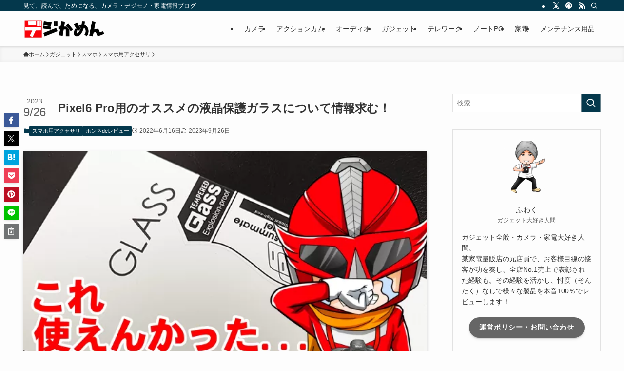

--- FILE ---
content_type: text/html; charset=UTF-8
request_url: https://digicamen.jp/pixel6pro-protect-glass/
body_size: 26152
content:
<!DOCTYPE html>
<html lang="ja" data-loaded="false" data-scrolled="false" data-spmenu="closed">
<head>
<!-- wexal_pst_init.js does not exist -->
<!-- engagement_delay.js does not exist -->
<!-- proxy.php does not exists -->
<link rel="dns-prefetch" href="//www.googletagmanager.com/">
<link rel="preconnect" href="//www.googletagmanager.com/">
<link rel="dns-prefetch" href="//aml.valuecommerce.com/">
<link rel="dns-prefetch" href="//assets.pinterest.com/">
<meta charset="utf-8">
<meta name="format-detection" content="telephone=no">
<meta http-equiv="X-UA-Compatible" content="IE=edge">
<meta name="viewport" content="width=device-width, viewport-fit=cover">
<title>Pixel6 Pro用のオススメの液晶保護ガラスについて情報求む！ | デジかめん</title>
<meta name='robots' content='max-image-preview:large'/>
<style>img:is([sizes="auto" i], [sizes^="auto," i]) { contain-intrinsic-size: 3000px 1500px }</style>
<link rel="alternate" type="application/rss+xml" title="デジかめん &raquo; Pixel6 Pro用のオススメの液晶保護ガラスについて情報求む！ のコメントのフィード" href="https://digicamen.jp/pixel6pro-protect-glass/feed/"/>
<!-- SEO SIMPLE PACK 3.6.2 -->
<meta name="description" content="久々の酷評レビュー回です。以前、Pixel6/6Pro用の保護フィルムをご紹介しました。 指紋認証もバッチリだし、軽いタッチでスムーズに反応してくれ、最高のフィルムです。現状、全く不満はないものの、耐衝撃性では保護ガラスにはやはりかなわない">
<link rel="canonical" href="https://digicamen.jp/pixel6pro-protect-glass/">
<meta property="og:locale" content="ja_JP">
<meta property="og:type" content="article">
<meta property="og:image" content="https://digicamen.jp/wp-content/uploads/2022/06/image29.png">
<meta property="og:title" content="Pixel6 Pro用のオススメの液晶保護ガラスについて情報求む！ | デジかめん">
<meta property="og:description" content="久々の酷評レビュー回です。以前、Pixel6/6Pro用の保護フィルムをご紹介しました。 指紋認証もバッチリだし、軽いタッチでスムーズに反応してくれ、最高のフィルムです。現状、全く不満はないものの、耐衝撃性では保護ガラスにはやはりかなわない">
<meta property="og:url" content="https://digicamen.jp/pixel6pro-protect-glass/">
<meta property="og:site_name" content="デジかめん">
<meta name="twitter:card" content="summary_large_image">
<!-- Google Analytics (gtag.js) -->
<script async src="https://www.googletagmanager.com/gtag/js?id=G-RNDN7R879P"></script>
<script>
	window.dataLayer = window.dataLayer || [];
	function gtag(){dataLayer.push(arguments);}
	gtag("js", new Date());
	gtag("config", "G-RNDN7R879P");
</script>
<!-- / SEO SIMPLE PACK -->
<link rel='stylesheet' id='stylish_popular_posts_style-css' href='https://digicamen.jp/wp-content/plugins/stylish-popular-posts/css/style.css?ver=6.7.2' type='text/css' media='all'/>
<link rel='stylesheet' id='wp-block-library-css' href='https://digicamen.jp/wp-includes/css/dist/block-library/style.min.css?ver=6.7.2' type='text/css' media='all'/>
<link rel='stylesheet' id='swell-icons-css' href='https://digicamen.jp/wp-content/themes/swell/build/css/swell-icons.css?ver=2.9.0' type='text/css' media='all'/>
<link rel='stylesheet' id='main_style-css' href='https://digicamen.jp/wp-content/themes/swell/build/css/main.css?ver=2.9.0' type='text/css' media='all'/>
<link rel='stylesheet' id='swell_blocks-css' href='https://digicamen.jp/wp-content/themes/swell/build/css/blocks.css?ver=2.9.0' type='text/css' media='all'/>
<style id='swell_custom-inline-css' type='text/css'>
:root{--swl-fz--content:4vw;--swl-font_family:"游ゴシック体", "Yu Gothic", YuGothic, "Hiragino Kaku Gothic ProN", "Hiragino Sans", Meiryo, sans-serif;--swl-font_weight:500;--color_main:#04384c;--color_text:#333;--color_link:#1c9e00;--color_htag:#04384c;--color_bg:#fdfdfd;--color_gradient1:#d8ffff;--color_gradient2:#87e7ff;--color_main_thin:rgba(5, 70, 95, 0.05 );--color_main_dark:rgba(3, 42, 57, 1 );--color_list_check:#04384c;--color_list_num:#04384c;--color_list_good:#86dd7b;--color_list_triangle:#f4e03a;--color_list_bad:#f36060;--color_faq_q:#d55656;--color_faq_a:#6599b7;--color_icon_good:#3cd250;--color_icon_good_bg:#ecffe9;--color_icon_bad:#4b73eb;--color_icon_bad_bg:#eafaff;--color_icon_info:#f578b4;--color_icon_info_bg:#fff0fa;--color_icon_announce:#ffa537;--color_icon_announce_bg:#fff5f0;--color_icon_pen:#7a7a7a;--color_icon_pen_bg:#f7f7f7;--color_icon_book:#787364;--color_icon_book_bg:#f8f6ef;--color_icon_point:#ffa639;--color_icon_check:#86d67c;--color_icon_batsu:#f36060;--color_icon_hatena:#5295cc;--color_icon_caution:#f7da38;--color_icon_memo:#84878a;--color_deep01:#e44141;--color_deep02:#3d79d5;--color_deep03:#63a84d;--color_deep04:#f09f4d;--color_pale01:#fff2f0;--color_pale02:#f3f8fd;--color_pale03:#f1f9ee;--color_pale04:#fdf9ee;--color_mark_blue:#b7e3ff;--color_mark_green:#bdf9c3;--color_mark_yellow:#fcf69f;--color_mark_orange:#ffddbc;--border01:solid 1px var(--color_main);--border02:double 4px var(--color_main);--border03:dashed 2px var(--color_border);--border04:solid 4px var(--color_gray);--card_posts_thumb_ratio:56.25%;--list_posts_thumb_ratio:61.805%;--big_posts_thumb_ratio:56.25%;--thumb_posts_thumb_ratio:61.805%;--blogcard_thumb_ratio:56.25%;--color_header_bg:#fdfdfd;--color_header_text:#333;--color_footer_bg:#fdfdfd;--color_footer_text:#333;--container_size:1200px;--article_size:900px;--logo_size_sp:48px;--logo_size_pc:40px;--logo_size_pcfix:32px;}.swl-cell-bg[data-icon="doubleCircle"]{--cell-icon-color:#ffc977}.swl-cell-bg[data-icon="circle"]{--cell-icon-color:#94e29c}.swl-cell-bg[data-icon="triangle"]{--cell-icon-color:#eeda2f}.swl-cell-bg[data-icon="close"]{--cell-icon-color:#ec9191}.swl-cell-bg[data-icon="hatena"]{--cell-icon-color:#93c9da}.swl-cell-bg[data-icon="check"]{--cell-icon-color:#94e29c}.swl-cell-bg[data-icon="line"]{--cell-icon-color:#9b9b9b}.cap_box[data-colset="col1"]{--capbox-color:#993b3b;--capbox-color--bg:#fff8eb}.cap_box[data-colset="col2"]{--capbox-color:#5fb9f5;--capbox-color--bg:#edf5ff}.cap_box[data-colset="col3"]{--capbox-color:#2fcd90;--capbox-color--bg:#eafaf2}.red_{--the-btn-color:#adc450;--the-btn-color2:#ffbc49;--the-solid-shadow: rgba(130, 147, 60, 1 )}.blue_{--the-btn-color:#efae58;--the-btn-color2:#35eaff;--the-solid-shadow: rgba(179, 131, 66, 1 )}.green_{--the-btn-color:#e02f2f;--the-btn-color2:#7bf7bd;--the-solid-shadow: rgba(168, 35, 35, 1 )}.is-style-btn_normal{--the-btn-radius:80px}.is-style-btn_solid{--the-btn-radius:80px}.is-style-btn_shiny{--the-btn-radius:80px}.is-style-btn_line{--the-btn-radius:80px}.post_content blockquote{padding:1.5em 2em 1.5em 3em}.post_content blockquote::before{content:"";display:block;width:5px;height:calc(100% - 3em);top:1.5em;left:1.5em;border-left:solid 1px rgba(180,180,180,.75);border-right:solid 1px rgba(180,180,180,.75);}.mark_blue{background:-webkit-linear-gradient(transparent 64%,var(--color_mark_blue) 0%);background:linear-gradient(transparent 64%,var(--color_mark_blue) 0%)}.mark_green{background:-webkit-linear-gradient(transparent 64%,var(--color_mark_green) 0%);background:linear-gradient(transparent 64%,var(--color_mark_green) 0%)}.mark_yellow{background:-webkit-linear-gradient(transparent 64%,var(--color_mark_yellow) 0%);background:linear-gradient(transparent 64%,var(--color_mark_yellow) 0%)}.mark_orange{background:-webkit-linear-gradient(transparent 64%,var(--color_mark_orange) 0%);background:linear-gradient(transparent 64%,var(--color_mark_orange) 0%)}[class*="is-style-icon_"]{color:#333;border-width:0}[class*="is-style-big_icon_"]{border-width:2px;border-style:solid}[data-col="gray"] .c-balloon__text{background:#f7f7f7;border-color:#ccc}[data-col="gray"] .c-balloon__before{border-right-color:#f7f7f7}[data-col="green"] .c-balloon__text{background:#d1f8c2;border-color:#9ddd93}[data-col="green"] .c-balloon__before{border-right-color:#d1f8c2}[data-col="blue"] .c-balloon__text{background:#e2f6ff;border-color:#93d2f0}[data-col="blue"] .c-balloon__before{border-right-color:#e2f6ff}[data-col="red"] .c-balloon__text{background:#ffeaf0;border-color:#f788a5}[data-col="red"] .c-balloon__before{border-right-color:#ffeaf0}[data-col="yellow"] .c-balloon__text{background:#f9f7d2;border-color:#fbe593}[data-col="yellow"] .c-balloon__before{border-right-color:#f9f7d2}.-type-list2 .p-postList__body::after,.-type-big .p-postList__body::after{content: "READ MORE »";}.c-postThumb__cat{background-color:#04384c;color:#fff;background-image: repeating-linear-gradient(-45deg,rgba(255,255,255,.1),rgba(255,255,255,.1) 6px,transparent 6px,transparent 12px)}.post_content h2:where(:not([class^="swell-block-"]):not(.faq_q):not(.p-postList__title)){background:var(--color_htag);padding:.75em 1em;color:#fff}.post_content h2:where(:not([class^="swell-block-"]):not(.faq_q):not(.p-postList__title))::before{position:absolute;display:block;pointer-events:none;content:"";top:-4px;left:0;width:100%;height:calc(100% + 4px);box-sizing:content-box;border-top:solid 2px var(--color_htag);border-bottom:solid 2px var(--color_htag)}.post_content h3:where(:not([class^="swell-block-"]):not(.faq_q):not(.p-postList__title)){padding:0 .5em .5em}.post_content h3:where(:not([class^="swell-block-"]):not(.faq_q):not(.p-postList__title))::before{content:"";width:100%;height:2px;background: repeating-linear-gradient(90deg, var(--color_htag) 0%, var(--color_htag) 29.3%, rgba(150,150,150,.2) 29.3%, rgba(150,150,150,.2) 100%)}.post_content h4:where(:not([class^="swell-block-"]):not(.faq_q):not(.p-postList__title)){padding:0 0 0 16px;border-left:solid 2px var(--color_htag)}.l-header{box-shadow: 0 1px 4px rgba(0,0,0,.12)}.l-header__bar{color:#fff;background:var(--color_main)}.l-header__menuBtn{order:1}.l-header__customBtn{order:3}.c-gnav a::after{background:var(--color_main);width:100%;height:2px;transform:scaleX(0)}.p-spHeadMenu .menu-item.-current{border-bottom-color:var(--color_main)}.c-gnav > li:hover > a::after,.c-gnav > .-current > a::after{transform: scaleX(1)}.c-gnav .sub-menu{color:#333;background:#fff}.l-fixHeader::before{opacity:1}#pagetop{border-radius:50%}.c-widget__title.-spmenu{padding:.5em .75em;border-radius:var(--swl-radius--2, 0px);background:var(--color_main);color:#fff;}.c-widget__title.-footer{padding:.5em}.c-widget__title.-footer::before{content:"";bottom:0;left:0;width:40%;z-index:1;background:var(--color_main)}.c-widget__title.-footer::after{content:"";bottom:0;left:0;width:100%;background:var(--color_border)}.c-secTitle{border-left:solid 2px var(--color_main);padding:0em .75em}.p-spMenu{color:#333}.p-spMenu__inner::before{background:#fdfdfd;opacity:1}.p-spMenu__overlay{background:#000;opacity:0.6}[class*="page-numbers"]{color:#fff;background-color:#dedede}a{text-decoration: none}.l-topTitleArea.c-filterLayer::before{background-color:#000;opacity:0.2;content:""}@media screen and (min-width: 960px){:root{}}@media screen and (max-width: 959px){:root{}.l-header__logo{order:2;text-align:center}}@media screen and (min-width: 600px){:root{--swl-fz--content:16px;}}@media screen and (max-width: 599px){:root{}}@media (min-width: 1108px) {.alignwide{left:-100px;width:calc(100% + 200px);}}@media (max-width: 1108px) {.-sidebar-off .swell-block-fullWide__inner.l-container .alignwide{left:0px;width:100%;}}.l-fixHeader .l-fixHeader__gnav{order:0}[data-scrolled=true] .l-fixHeader[data-ready]{opacity:1;-webkit-transform:translateY(0)!important;transform:translateY(0)!important;visibility:visible}.-body-solid .l-fixHeader{box-shadow:0 2px 4px var(--swl-color_shadow)}.l-fixHeader__inner{align-items:stretch;color:var(--color_header_text);display:flex;padding-bottom:0;padding-top:0;position:relative;z-index:1}.l-fixHeader__logo{align-items:center;display:flex;line-height:1;margin-right:24px;order:0;padding:16px 0}.is-style-btn_normal a,.is-style-btn_shiny a{box-shadow:var(--swl-btn_shadow)}.c-shareBtns__btn,.is-style-balloon>.c-tabList .c-tabList__button,.p-snsCta,[class*=page-numbers]{box-shadow:var(--swl-box_shadow)}.p-articleThumb__img,.p-articleThumb__youtube{box-shadow:var(--swl-img_shadow)}.p-pickupBanners__item .c-bannerLink,.p-postList__thumb{box-shadow:0 2px 8px rgba(0,0,0,.1),0 4px 4px -4px rgba(0,0,0,.1)}.p-postList.-w-ranking li:before{background-image:repeating-linear-gradient(-45deg,hsla(0,0%,100%,.1),hsla(0,0%,100%,.1) 6px,transparent 0,transparent 12px);box-shadow:1px 1px 4px rgba(0,0,0,.2)}.l-header__bar{position:relative;width:100%}.l-header__bar .c-catchphrase{color:inherit;font-size:12px;letter-spacing:var(--swl-letter_spacing,.2px);line-height:14px;margin-right:auto;overflow:hidden;padding:4px 0;white-space:nowrap;width:50%}.l-header__bar .c-iconList .c-iconList__link{margin:0;padding:4px 6px}.l-header__barInner{align-items:center;display:flex;justify-content:flex-end}@media (min-width:960px){.-series .l-header__inner{align-items:stretch;display:flex}.-series .l-header__logo{align-items:center;display:flex;flex-wrap:wrap;margin-right:24px;padding:16px 0}.-series .l-header__logo .c-catchphrase{font-size:13px;padding:4px 0}.-series .c-headLogo{margin-right:16px}.-series-right .l-header__inner{justify-content:space-between}.-series-right .c-gnavWrap{margin-left:auto}.-series-right .w-header{margin-left:12px}.-series-left .w-header{margin-left:auto}}@media (min-width:960px) and (min-width:600px){.-series .c-headLogo{max-width:400px}}.c-gnav .sub-menu a:before,.c-listMenu a:before{-webkit-font-smoothing:antialiased;-moz-osx-font-smoothing:grayscale;font-family:icomoon!important;font-style:normal;font-variant:normal;font-weight:400;line-height:1;text-transform:none}.c-submenuToggleBtn{display:none}.c-listMenu a{padding:.75em 1em .75em 1.5em;transition:padding .25s}.c-listMenu a:hover{padding-left:1.75em;padding-right:.75em}.c-gnav .sub-menu a:before,.c-listMenu a:before{color:inherit;content:"\e921";display:inline-block;left:2px;position:absolute;top:50%;-webkit-transform:translateY(-50%);transform:translateY(-50%);vertical-align:middle}.widget_categories>ul>.cat-item>a,.wp-block-categories-list>li>a{padding-left:1.75em}.c-listMenu .children,.c-listMenu .sub-menu{margin:0}.c-listMenu .children a,.c-listMenu .sub-menu a{font-size:.9em;padding-left:2.5em}.c-listMenu .children a:before,.c-listMenu .sub-menu a:before{left:1em}.c-listMenu .children a:hover,.c-listMenu .sub-menu a:hover{padding-left:2.75em}.c-listMenu .children ul a,.c-listMenu .sub-menu ul a{padding-left:3.25em}.c-listMenu .children ul a:before,.c-listMenu .sub-menu ul a:before{left:1.75em}.c-listMenu .children ul a:hover,.c-listMenu .sub-menu ul a:hover{padding-left:3.5em}.c-gnav li:hover>.sub-menu{opacity:1;visibility:visible}.c-gnav .sub-menu:before{background:inherit;content:"";height:100%;left:0;position:absolute;top:0;width:100%;z-index:0}.c-gnav .sub-menu .sub-menu{left:100%;top:0;z-index:-1}.c-gnav .sub-menu a{padding-left:2em}.c-gnav .sub-menu a:before{left:.5em}.c-gnav .sub-menu a:hover .ttl{left:4px}:root{--color_content_bg:var(--color_bg);}.c-widget__title.-side{padding:.5em}.c-widget__title.-side::before{content:"";bottom:0;left:0;width:40%;z-index:1;background:var(--color_main)}.c-widget__title.-side::after{content:"";bottom:0;left:0;width:100%;background:var(--color_border)}.c-shareBtns__item:not(:last-child){margin-right:4px}.c-shareBtns__btn{padding:8px 0}@media screen and (min-width: 960px){:root{}}@media screen and (max-width: 959px){:root{}}@media screen and (min-width: 600px){:root{}}@media screen and (max-width: 599px){:root{}}.swell-block-fullWide__inner.l-container{--swl-fw_inner_pad:var(--swl-pad_container,0px)}@media (min-width:960px){.-sidebar-on .l-content .alignfull,.-sidebar-on .l-content .alignwide{left:-16px;width:calc(100% + 32px)}.swell-block-fullWide__inner.l-article{--swl-fw_inner_pad:var(--swl-pad_post_content,0px)}.-sidebar-on .swell-block-fullWide__inner .alignwide{left:0;width:100%}.-sidebar-on .swell-block-fullWide__inner .alignfull{left:calc(0px - var(--swl-fw_inner_pad, 0))!important;margin-left:0!important;margin-right:0!important;width:calc(100% + var(--swl-fw_inner_pad, 0)*2)!important}}.p-relatedPosts .p-postList__item{margin-bottom:1.5em}.p-relatedPosts .p-postList__times,.p-relatedPosts .p-postList__times>:last-child{margin-right:0}@media (min-width:600px){.p-relatedPosts .p-postList__item{width:33.33333%}}@media screen and (min-width:600px) and (max-width:1239px){.p-relatedPosts .p-postList__item:nth-child(7),.p-relatedPosts .p-postList__item:nth-child(8){display:none}}@media screen and (min-width:1240px){.p-relatedPosts .p-postList__item{width:25%}}.-index-off .p-toc,.swell-toc-placeholder:empty{display:none}.p-toc.-modal{height:100%;margin:0;overflow-y:auto;padding:0}#main_content .p-toc{border-radius:var(--swl-radius--2,0);margin:4em auto;max-width:800px}#sidebar .p-toc{margin-top:-.5em}.p-toc .__pn:before{content:none!important;counter-increment:none}.p-toc .__prev{margin:0 0 1em}.p-toc .__next{margin:1em 0 0}.p-toc.is-omitted:not([data-omit=ct]) [data-level="2"] .p-toc__childList{height:0;margin-bottom:-.5em;visibility:hidden}.p-toc.is-omitted:not([data-omit=nest]){position:relative}.p-toc.is-omitted:not([data-omit=nest]):before{background:linear-gradient(hsla(0,0%,100%,0),var(--color_bg));bottom:5em;content:"";height:4em;left:0;opacity:.75;pointer-events:none;position:absolute;width:100%;z-index:1}.p-toc.is-omitted:not([data-omit=nest]):after{background:var(--color_bg);bottom:0;content:"";height:5em;left:0;opacity:.75;position:absolute;width:100%;z-index:1}.p-toc.is-omitted:not([data-omit=nest]) .__next,.p-toc.is-omitted:not([data-omit=nest]) [data-omit="1"]{display:none}.p-toc .p-toc__expandBtn{background-color:#f7f7f7;border:rgba(0,0,0,.2);border-radius:5em;box-shadow:0 0 0 1px #bbb;color:#333;display:block;font-size:14px;line-height:1.5;margin:.75em auto 0;min-width:6em;padding:.5em 1em;position:relative;transition:box-shadow .25s;z-index:2}.p-toc[data-omit=nest] .p-toc__expandBtn{display:inline-block;font-size:13px;margin:0 0 0 1.25em;padding:.5em .75em}.p-toc:not([data-omit=nest]) .p-toc__expandBtn:after,.p-toc:not([data-omit=nest]) .p-toc__expandBtn:before{border-top-color:inherit;border-top-style:dotted;border-top-width:3px;content:"";display:block;height:1px;position:absolute;top:calc(50% - 1px);transition:border-color .25s;width:100%;width:22px}.p-toc:not([data-omit=nest]) .p-toc__expandBtn:before{right:calc(100% + 1em)}.p-toc:not([data-omit=nest]) .p-toc__expandBtn:after{left:calc(100% + 1em)}.p-toc.is-expanded .p-toc__expandBtn{border-color:transparent}.p-toc__ttl{display:block;font-size:1.2em;line-height:1;position:relative;text-align:center}.p-toc__ttl:before{content:"\e918";display:inline-block;font-family:icomoon;margin-right:.5em;padding-bottom:2px;vertical-align:middle}#index_modal .p-toc__ttl{margin-bottom:.5em}.p-toc__list li{line-height:1.6}.p-toc__list>li+li{margin-top:.5em}.p-toc__list .p-toc__childList{padding-left:.5em}.p-toc__list [data-level="3"]{font-size:.9em}.p-toc__list .mininote{display:none}.post_content .p-toc__list{padding-left:0}#sidebar .p-toc__list{margin-bottom:0}#sidebar .p-toc__list .p-toc__childList{padding-left:0}.p-toc__link{color:inherit;font-size:inherit;text-decoration:none}.p-toc__link:hover{opacity:.8}.p-toc.-double{background:var(--color_gray);background:linear-gradient(-45deg,transparent 25%,var(--color_gray) 25%,var(--color_gray) 50%,transparent 50%,transparent 75%,var(--color_gray) 75%,var(--color_gray));background-clip:padding-box;background-size:4px 4px;border-bottom:4px double var(--color_border);border-top:4px double var(--color_border);padding:1.5em 1em 1em}.p-toc.-double .p-toc__ttl{margin-bottom:.75em}@media (min-width:960px){#main_content .p-toc{width:92%}}@media (hover:hover){.p-toc .p-toc__expandBtn:hover{border-color:transparent;box-shadow:0 0 0 2px currentcolor}}@media (min-width:600px){.p-toc.-double{padding:2em}}.p-pnLinks{align-items:stretch;display:flex;justify-content:space-between;margin:2em 0}.p-pnLinks__item{font-size:3vw;position:relative;width:49%}.p-pnLinks__item:before{content:"";display:block;height:.5em;pointer-events:none;position:absolute;top:50%;width:.5em;z-index:1}.p-pnLinks__item.-prev:before{border-bottom:1px solid;border-left:1px solid;left:.35em;-webkit-transform:rotate(45deg) translateY(-50%);transform:rotate(45deg) translateY(-50%)}.p-pnLinks__item.-prev .p-pnLinks__thumb{margin-right:8px}.p-pnLinks__item.-next .p-pnLinks__link{justify-content:flex-end}.p-pnLinks__item.-next:before{border-bottom:1px solid;border-right:1px solid;right:.35em;-webkit-transform:rotate(-45deg) translateY(-50%);transform:rotate(-45deg) translateY(-50%)}.p-pnLinks__item.-next .p-pnLinks__thumb{margin-left:8px;order:2}.p-pnLinks__item.-next:first-child{margin-left:auto}.p-pnLinks__link{align-items:center;border-radius:var(--swl-radius--2,0);color:inherit;display:flex;height:100%;line-height:1.4;min-height:4em;padding:.6em 1em .5em;position:relative;text-decoration:none;transition:box-shadow .25s;width:100%}.p-pnLinks__thumb{border-radius:var(--swl-radius--4,0);height:32px;-o-object-fit:cover;object-fit:cover;width:48px}.p-pnLinks .-prev .p-pnLinks__link{border-left:1.25em solid var(--color_main)}.p-pnLinks .-prev:before{color:#fff}.p-pnLinks .-next .p-pnLinks__link{border-right:1.25em solid var(--color_main)}.p-pnLinks .-next:before{color:#fff}@media not all and (min-width:960px){.p-pnLinks.-thumb-on{display:block}.p-pnLinks.-thumb-on .p-pnLinks__item{width:100%}}@media (min-width:600px){.p-pnLinks__item{font-size:13px}.p-pnLinks__thumb{height:48px;width:72px}.p-pnLinks__title{transition:-webkit-transform .25s;transition:transform .25s;transition:transform .25s,-webkit-transform .25s}.-prev>.p-pnLinks__link:hover .p-pnLinks__title{-webkit-transform:translateX(4px);transform:translateX(4px)}.-next>.p-pnLinks__link:hover .p-pnLinks__title{-webkit-transform:translateX(-4px);transform:translateX(-4px)}.p-pnLinks .-prev .p-pnLinks__link:hover{box-shadow:1px 1px 2px var(--swl-color_shadow)}.p-pnLinks .-next .p-pnLinks__link:hover{box-shadow:-1px 1px 2px var(--swl-color_shadow)}}
</style>
<link rel='stylesheet' id='swell-parts/footer-css' href='https://digicamen.jp/wp-content/themes/swell/build/css/modules/parts/footer.css?ver=2.9.0' type='text/css' media='all'/>
<link rel='stylesheet' id='swell-page/single-css' href='https://digicamen.jp/wp-content/themes/swell/build/css/modules/page/single.css?ver=2.9.0' type='text/css' media='all'/>
<link rel='stylesheet' id='swell-parts/comments-css' href='https://digicamen.jp/wp-content/themes/swell/build/css/modules/parts/comments.css?ver=2.9.0' type='text/css' media='all'/>
<style id='rinkerg-gutenberg-rinker-style-inline-css' type='text/css'>
.wp-block-create-block-block{background-color:#21759b;color:#fff;padding:2px}

</style>
<style id='classic-theme-styles-inline-css' type='text/css'>
/*! This file is auto-generated */
.wp-block-button__link{color:#fff;background-color:#32373c;border-radius:9999px;box-shadow:none;text-decoration:none;padding:calc(.667em + 2px) calc(1.333em + 2px);font-size:1.125em}.wp-block-file__button{background:#32373c;color:#fff;text-decoration:none}
</style>
<style id='global-styles-inline-css' type='text/css'>
:root{--wp--preset--aspect-ratio--square: 1;--wp--preset--aspect-ratio--4-3: 4/3;--wp--preset--aspect-ratio--3-4: 3/4;--wp--preset--aspect-ratio--3-2: 3/2;--wp--preset--aspect-ratio--2-3: 2/3;--wp--preset--aspect-ratio--16-9: 16/9;--wp--preset--aspect-ratio--9-16: 9/16;--wp--preset--color--black: #000;--wp--preset--color--cyan-bluish-gray: #abb8c3;--wp--preset--color--white: #fff;--wp--preset--color--pale-pink: #f78da7;--wp--preset--color--vivid-red: #cf2e2e;--wp--preset--color--luminous-vivid-orange: #ff6900;--wp--preset--color--luminous-vivid-amber: #fcb900;--wp--preset--color--light-green-cyan: #7bdcb5;--wp--preset--color--vivid-green-cyan: #00d084;--wp--preset--color--pale-cyan-blue: #8ed1fc;--wp--preset--color--vivid-cyan-blue: #0693e3;--wp--preset--color--vivid-purple: #9b51e0;--wp--preset--color--swl-main: var(--color_main);--wp--preset--color--swl-main-thin: var(--color_main_thin);--wp--preset--color--swl-gray: var(--color_gray);--wp--preset--color--swl-deep-01: var(--color_deep01);--wp--preset--color--swl-deep-02: var(--color_deep02);--wp--preset--color--swl-deep-03: var(--color_deep03);--wp--preset--color--swl-deep-04: var(--color_deep04);--wp--preset--color--swl-pale-01: var(--color_pale01);--wp--preset--color--swl-pale-02: var(--color_pale02);--wp--preset--color--swl-pale-03: var(--color_pale03);--wp--preset--color--swl-pale-04: var(--color_pale04);--wp--preset--gradient--vivid-cyan-blue-to-vivid-purple: linear-gradient(135deg,rgba(6,147,227,1) 0%,rgb(155,81,224) 100%);--wp--preset--gradient--light-green-cyan-to-vivid-green-cyan: linear-gradient(135deg,rgb(122,220,180) 0%,rgb(0,208,130) 100%);--wp--preset--gradient--luminous-vivid-amber-to-luminous-vivid-orange: linear-gradient(135deg,rgba(252,185,0,1) 0%,rgba(255,105,0,1) 100%);--wp--preset--gradient--luminous-vivid-orange-to-vivid-red: linear-gradient(135deg,rgba(255,105,0,1) 0%,rgb(207,46,46) 100%);--wp--preset--gradient--very-light-gray-to-cyan-bluish-gray: linear-gradient(135deg,rgb(238,238,238) 0%,rgb(169,184,195) 100%);--wp--preset--gradient--cool-to-warm-spectrum: linear-gradient(135deg,rgb(74,234,220) 0%,rgb(151,120,209) 20%,rgb(207,42,186) 40%,rgb(238,44,130) 60%,rgb(251,105,98) 80%,rgb(254,248,76) 100%);--wp--preset--gradient--blush-light-purple: linear-gradient(135deg,rgb(255,206,236) 0%,rgb(152,150,240) 100%);--wp--preset--gradient--blush-bordeaux: linear-gradient(135deg,rgb(254,205,165) 0%,rgb(254,45,45) 50%,rgb(107,0,62) 100%);--wp--preset--gradient--luminous-dusk: linear-gradient(135deg,rgb(255,203,112) 0%,rgb(199,81,192) 50%,rgb(65,88,208) 100%);--wp--preset--gradient--pale-ocean: linear-gradient(135deg,rgb(255,245,203) 0%,rgb(182,227,212) 50%,rgb(51,167,181) 100%);--wp--preset--gradient--electric-grass: linear-gradient(135deg,rgb(202,248,128) 0%,rgb(113,206,126) 100%);--wp--preset--gradient--midnight: linear-gradient(135deg,rgb(2,3,129) 0%,rgb(40,116,252) 100%);--wp--preset--font-size--small: 0.9em;--wp--preset--font-size--medium: 1.1em;--wp--preset--font-size--large: 1.25em;--wp--preset--font-size--x-large: 42px;--wp--preset--font-size--xs: 0.75em;--wp--preset--font-size--huge: 1.6em;--wp--preset--spacing--20: 0.44rem;--wp--preset--spacing--30: 0.67rem;--wp--preset--spacing--40: 1rem;--wp--preset--spacing--50: 1.5rem;--wp--preset--spacing--60: 2.25rem;--wp--preset--spacing--70: 3.38rem;--wp--preset--spacing--80: 5.06rem;--wp--preset--shadow--natural: 6px 6px 9px rgba(0, 0, 0, 0.2);--wp--preset--shadow--deep: 12px 12px 50px rgba(0, 0, 0, 0.4);--wp--preset--shadow--sharp: 6px 6px 0px rgba(0, 0, 0, 0.2);--wp--preset--shadow--outlined: 6px 6px 0px -3px rgba(255, 255, 255, 1), 6px 6px rgba(0, 0, 0, 1);--wp--preset--shadow--crisp: 6px 6px 0px rgba(0, 0, 0, 1);}:where(.is-layout-flex){gap: 0.5em;}:where(.is-layout-grid){gap: 0.5em;}body .is-layout-flex{display: flex;}.is-layout-flex{flex-wrap: wrap;align-items: center;}.is-layout-flex > :is(*, div){margin: 0;}body .is-layout-grid{display: grid;}.is-layout-grid > :is(*, div){margin: 0;}:where(.wp-block-columns.is-layout-flex){gap: 2em;}:where(.wp-block-columns.is-layout-grid){gap: 2em;}:where(.wp-block-post-template.is-layout-flex){gap: 1.25em;}:where(.wp-block-post-template.is-layout-grid){gap: 1.25em;}.has-black-color{color: var(--wp--preset--color--black) !important;}.has-cyan-bluish-gray-color{color: var(--wp--preset--color--cyan-bluish-gray) !important;}.has-white-color{color: var(--wp--preset--color--white) !important;}.has-pale-pink-color{color: var(--wp--preset--color--pale-pink) !important;}.has-vivid-red-color{color: var(--wp--preset--color--vivid-red) !important;}.has-luminous-vivid-orange-color{color: var(--wp--preset--color--luminous-vivid-orange) !important;}.has-luminous-vivid-amber-color{color: var(--wp--preset--color--luminous-vivid-amber) !important;}.has-light-green-cyan-color{color: var(--wp--preset--color--light-green-cyan) !important;}.has-vivid-green-cyan-color{color: var(--wp--preset--color--vivid-green-cyan) !important;}.has-pale-cyan-blue-color{color: var(--wp--preset--color--pale-cyan-blue) !important;}.has-vivid-cyan-blue-color{color: var(--wp--preset--color--vivid-cyan-blue) !important;}.has-vivid-purple-color{color: var(--wp--preset--color--vivid-purple) !important;}.has-black-background-color{background-color: var(--wp--preset--color--black) !important;}.has-cyan-bluish-gray-background-color{background-color: var(--wp--preset--color--cyan-bluish-gray) !important;}.has-white-background-color{background-color: var(--wp--preset--color--white) !important;}.has-pale-pink-background-color{background-color: var(--wp--preset--color--pale-pink) !important;}.has-vivid-red-background-color{background-color: var(--wp--preset--color--vivid-red) !important;}.has-luminous-vivid-orange-background-color{background-color: var(--wp--preset--color--luminous-vivid-orange) !important;}.has-luminous-vivid-amber-background-color{background-color: var(--wp--preset--color--luminous-vivid-amber) !important;}.has-light-green-cyan-background-color{background-color: var(--wp--preset--color--light-green-cyan) !important;}.has-vivid-green-cyan-background-color{background-color: var(--wp--preset--color--vivid-green-cyan) !important;}.has-pale-cyan-blue-background-color{background-color: var(--wp--preset--color--pale-cyan-blue) !important;}.has-vivid-cyan-blue-background-color{background-color: var(--wp--preset--color--vivid-cyan-blue) !important;}.has-vivid-purple-background-color{background-color: var(--wp--preset--color--vivid-purple) !important;}.has-black-border-color{border-color: var(--wp--preset--color--black) !important;}.has-cyan-bluish-gray-border-color{border-color: var(--wp--preset--color--cyan-bluish-gray) !important;}.has-white-border-color{border-color: var(--wp--preset--color--white) !important;}.has-pale-pink-border-color{border-color: var(--wp--preset--color--pale-pink) !important;}.has-vivid-red-border-color{border-color: var(--wp--preset--color--vivid-red) !important;}.has-luminous-vivid-orange-border-color{border-color: var(--wp--preset--color--luminous-vivid-orange) !important;}.has-luminous-vivid-amber-border-color{border-color: var(--wp--preset--color--luminous-vivid-amber) !important;}.has-light-green-cyan-border-color{border-color: var(--wp--preset--color--light-green-cyan) !important;}.has-vivid-green-cyan-border-color{border-color: var(--wp--preset--color--vivid-green-cyan) !important;}.has-pale-cyan-blue-border-color{border-color: var(--wp--preset--color--pale-cyan-blue) !important;}.has-vivid-cyan-blue-border-color{border-color: var(--wp--preset--color--vivid-cyan-blue) !important;}.has-vivid-purple-border-color{border-color: var(--wp--preset--color--vivid-purple) !important;}.has-vivid-cyan-blue-to-vivid-purple-gradient-background{background: var(--wp--preset--gradient--vivid-cyan-blue-to-vivid-purple) !important;}.has-light-green-cyan-to-vivid-green-cyan-gradient-background{background: var(--wp--preset--gradient--light-green-cyan-to-vivid-green-cyan) !important;}.has-luminous-vivid-amber-to-luminous-vivid-orange-gradient-background{background: var(--wp--preset--gradient--luminous-vivid-amber-to-luminous-vivid-orange) !important;}.has-luminous-vivid-orange-to-vivid-red-gradient-background{background: var(--wp--preset--gradient--luminous-vivid-orange-to-vivid-red) !important;}.has-very-light-gray-to-cyan-bluish-gray-gradient-background{background: var(--wp--preset--gradient--very-light-gray-to-cyan-bluish-gray) !important;}.has-cool-to-warm-spectrum-gradient-background{background: var(--wp--preset--gradient--cool-to-warm-spectrum) !important;}.has-blush-light-purple-gradient-background{background: var(--wp--preset--gradient--blush-light-purple) !important;}.has-blush-bordeaux-gradient-background{background: var(--wp--preset--gradient--blush-bordeaux) !important;}.has-luminous-dusk-gradient-background{background: var(--wp--preset--gradient--luminous-dusk) !important;}.has-pale-ocean-gradient-background{background: var(--wp--preset--gradient--pale-ocean) !important;}.has-electric-grass-gradient-background{background: var(--wp--preset--gradient--electric-grass) !important;}.has-midnight-gradient-background{background: var(--wp--preset--gradient--midnight) !important;}.has-small-font-size{font-size: var(--wp--preset--font-size--small) !important;}.has-medium-font-size{font-size: var(--wp--preset--font-size--medium) !important;}.has-large-font-size{font-size: var(--wp--preset--font-size--large) !important;}.has-x-large-font-size{font-size: var(--wp--preset--font-size--x-large) !important;}
:where(.wp-block-post-template.is-layout-flex){gap: 1.25em;}:where(.wp-block-post-template.is-layout-grid){gap: 1.25em;}
:where(.wp-block-columns.is-layout-flex){gap: 2em;}:where(.wp-block-columns.is-layout-grid){gap: 2em;}
:root :where(.wp-block-pullquote){font-size: 1.5em;line-height: 1.6;}
</style>
<link rel='stylesheet' id='pz-linkcard-css' href='//digicamen.jp/wp-content/uploads/pz-linkcard/style.css?ver=2.4.8.177' type='text/css' media='all'/>
<link rel='stylesheet' id='st-kaiwa-style-css' href='https://digicamen.jp/wp-content/plugins/st-kaiwa/assets/css/style.php?ver=20180521' type='text/css' media='all'/>
<link rel='stylesheet' id='wordpress-popular-posts-css-css' href='https://digicamen.jp/wp-content/plugins/wordpress-popular-posts/assets/css/wpp.css?ver=6.3.2' type='text/css' media='all'/>
<style id='akismet-widget-style-inline-css' type='text/css'>

			.a-stats {
				--akismet-color-mid-green: #357b49;
				--akismet-color-white: #fff;
				--akismet-color-light-grey: #f6f7f7;

				max-width: 350px;
				width: auto;
			}

			.a-stats * {
				all: unset;
				box-sizing: border-box;
			}

			.a-stats strong {
				font-weight: 600;
			}

			.a-stats a.a-stats__link,
			.a-stats a.a-stats__link:visited,
			.a-stats a.a-stats__link:active {
				background: var(--akismet-color-mid-green);
				border: none;
				box-shadow: none;
				border-radius: 8px;
				color: var(--akismet-color-white);
				cursor: pointer;
				display: block;
				font-family: -apple-system, BlinkMacSystemFont, 'Segoe UI', 'Roboto', 'Oxygen-Sans', 'Ubuntu', 'Cantarell', 'Helvetica Neue', sans-serif;
				font-weight: 500;
				padding: 12px;
				text-align: center;
				text-decoration: none;
				transition: all 0.2s ease;
			}

			/* Extra specificity to deal with TwentyTwentyOne focus style */
			.widget .a-stats a.a-stats__link:focus {
				background: var(--akismet-color-mid-green);
				color: var(--akismet-color-white);
				text-decoration: none;
			}

			.a-stats a.a-stats__link:hover {
				filter: brightness(110%);
				box-shadow: 0 4px 12px rgba(0, 0, 0, 0.06), 0 0 2px rgba(0, 0, 0, 0.16);
			}

			.a-stats .count {
				color: var(--akismet-color-white);
				display: block;
				font-size: 1.5em;
				line-height: 1.4;
				padding: 0 13px;
				white-space: nowrap;
			}
		
</style>
<link rel='stylesheet' id='child_style-css' href='https://digicamen.jp/wp-content/themes/swell_child/style.css?ver=2024032945743' type='text/css' media='all'/>
<link rel='stylesheet' id='pochipp-front-css' href='https://digicamen.jp/wp-content/plugins/pochipp/dist/css/style.css?ver=1.12.10' type='text/css' media='all'/>
<script type="application/json" id="wpp-json">
/* <![CDATA[ */
{"sampling_active":1,"sampling_rate":100,"ajax_url":"https:\/\/digicamen.jp\/wp-json\/wordpress-popular-posts\/v1\/popular-posts","api_url":"https:\/\/digicamen.jp\/wp-json\/wordpress-popular-posts","ID":14418,"token":"4362a62cc9","lang":0,"debug":0}
/* ]]> */
</script>
<script type="text/javascript" src="https://digicamen.jp/wp-content/plugins/wordpress-popular-posts/assets/js/wpp.min.js?ver=6.3.2" id="wpp-js-js"></script>
<script type="text/javascript" src="https://digicamen.jp/wp-includes/js/jquery/jquery.min.js?ver=3.7.1" id="jquery-core-js"></script>
<script type="text/javascript" src="https://digicamen.jp/wp-content/plugins/yyi-rinker/js/event-tracking.js?v=1.10.2" id="yyi_rinker_event_tracking_script-js"></script>
<noscript><link href="https://digicamen.jp/wp-content/themes/swell/build/css/noscript.css" rel="stylesheet"></noscript>
<link rel="alternate" title="JSON" type="application/json" href="https://digicamen.jp/wp-json/wp/v2/posts/14418"/>
<meta name="generator" content="Site Kit by Google 1.109.0"/> <style id="wpp-loading-animation-styles">@-webkit-keyframes bgslide{from{background-position-x:0}to{background-position-x:-200%}}@keyframes bgslide{from{background-position-x:0}to{background-position-x:-200%}}.wpp-widget-placeholder,.wpp-widget-block-placeholder,.wpp-shortcode-placeholder{margin:0 auto;width:60px;height:3px;background:#dd3737;background:linear-gradient(90deg,#dd3737 0%,#571313 10%,#dd3737 100%);background-size:200% auto;border-radius:3px;-webkit-animation:bgslide 1s infinite linear;animation:bgslide 1s infinite linear}</style>
<style>
.yyi-rinker-img-s .yyi-rinker-image {
	width: 56px;
	min-width: 56px;
	margin:auto;
}
.yyi-rinker-img-m .yyi-rinker-image {
	width: 175px;
	min-width: 175px;
	margin:auto;
}
.yyi-rinker-img-l .yyi-rinker-image {
	width: 200px;
	min-width: 200px;
	margin:auto;
}
.yyi-rinker-img-s .yyi-rinker-image img.yyi-rinker-main-img {
	width: auto;
	max-height: 56px;
}
.yyi-rinker-img-m .yyi-rinker-image img.yyi-rinker-main-img {
	width: auto;
	max-height: 170px;
}
.yyi-rinker-img-l .yyi-rinker-image img.yyi-rinker-main-img {
	width: auto;
	max-height: 200px;
}

div.yyi-rinker-contents div.yyi-rinker-box ul.yyi-rinker-links li {
    list-style: none;
}
div.yyi-rinker-contents ul.yyi-rinker-links {
	border: none;
}
div.yyi-rinker-contents ul.yyi-rinker-links li a {
	text-decoration: none;
}
div.yyi-rinker-contents {
    margin: 2em 0;
}
div.yyi-rinker-contents div.yyi-rinker-box {
    display: flex;
    padding: 26px 26px 0;
    border: 3px solid #f5f5f5;
    box-sizing: border-box;
}
@media (min-width: 768px) {
    div.yyi-rinker-contents div.yyi-rinker-box {
        padding: 26px 26px 0;
    }
}
@media (max-width: 767px) {
    div.yyi-rinker-contents div.yyi-rinker-box {
        flex-direction: column;
        padding: 26px 14px 0;
    }
}
div.yyi-rinker-box div.yyi-rinker-image {
    display: flex;
    flex: none;
}
div.yyi-rinker-box div.yyi-rinker-image a {
    display: inline-block;
    height: fit-content;
    margin-bottom: 26px;
}
div.yyi-rinker-image img.yyi-rinker-main-img {
    display: block;
    max-width: 100%;
    height: auto;
}
div.yyi-rinker-img-s img.yyi-rinker-main-img {
    width: 56px;
}
div.yyi-rinker-img-m img.yyi-rinker-main-img {
    width: 120px;
}
div.yyi-rinker-img-l img.yyi-rinker-main-img {
    width: 200px;
}
div.yyi-rinker-box div.yyi-rinker-info {
    display: flex;
    width: 100%;
    flex-direction: column;
}
@media (min-width: 768px) {
    div.yyi-rinker-box div.yyi-rinker-info {
        padding-left: 26px;
    }
}
@media (max-width: 767px) {
    div.yyi-rinker-box div.yyi-rinker-info {
        text-align: center;
    }
}
div.yyi-rinker-info div.yyi-rinker-title a {
    color: #333;
    font-weight: 600;
    font-size: 18px;
    text-decoration: none;
}
div.yyi-rinker-info div.yyi-rinker-detail {
    display: flex;
    flex-direction: column;
    padding: 8px 0 12px;
}
div.yyi-rinker-detail div:not(:last-child) {
    padding-bottom: 8px;
}
div.yyi-rinker-detail div.credit-box {
    font-size: 12px;
}
div.yyi-rinker-detail div.credit-box a {
    text-decoration: underline;
}
div.yyi-rinker-detail div.brand,
div.yyi-rinker-detail div.price-box {
    font-size: 14px;
}
@media (max-width: 767px) {
    div.price-box span.price {
        display: block;
    }
}
div.yyi-rinker-info div.free-text {
    order: 2;
    padding-top: 8px;
    font-size: 16px;
}
div.yyi-rinker-info ul.yyi-rinker-links {
    display: flex;
    flex-wrap: wrap;
    margin: 0 0 14px;
    padding: 0;
    list-style-type: none;
}
div.yyi-rinker-info ul.yyi-rinker-links li {
    display: inherit;
    flex-direction: column;
    align-self: flex-end;
    text-align: center;
}
@media (min-width: 768px) {
    div.yyi-rinker-info ul.yyi-rinker-links li:not(:last-child){
        margin-right: 8px;
    }
    div.yyi-rinker-info ul.yyi-rinker-links li {
        margin-bottom: 12px;
    }
}
@media (max-width: 767px) {
    div.yyi-rinker-info ul.yyi-rinker-links li {
        width: 100%;
        margin-bottom: 10px;
    }
}
ul.yyi-rinker-links li.amazonkindlelink a {
    background-color: #37475a;
}
ul.yyi-rinker-links li.amazonlink a {
    background-color: #f9bf51;
}
ul.yyi-rinker-links li.rakutenlink a {
    background-color: #d53a3a;
}
ul.yyi-rinker-links li.yahoolink a {
    background-color: #76c2f3;
}
ul.yyi-rinker-links li.freelink1 a {
    background-color: #5db49f;
}
ul.yyi-rinker-links li.freelink2 a {
    background-color: #7e77c1;
}
ul.yyi-rinker-links li.freelink3 a {
    background-color: #3974be;
}
ul.yyi-rinker-links li.freelink4 a {
    background-color: #333;
}
ul.yyi-rinker-links a.yyi-rinker-link {
    display: flex;
    position: relative;
    width: 100%;
    min-height: 38px;
    overflow-x: hidden;
    flex-wrap: wrap-reverse;
    justify-content: center;
    align-items: center;
    border-radius: 2px;
    box-shadow: 0 1px 6px 0 rgba(0,0,0,0.12);
    color: #fff;
    font-weight: 600;
    font-size: 14px;
    white-space: nowrap;
    transition: 0.3s ease-out;
    box-sizing: border-box;
}
ul.yyi-rinker-links a.yyi-rinker-link:after {
    position: absolute;
    right: 12px;
    width: 6px;
    height: 6px;
    border-top: 2px solid;
    border-right: 2px solid;
    content: "";
    transform: rotate(45deg);
    box-sizing: border-box;
}
ul.yyi-rinker-links a.yyi-rinker-link:hover {
    box-shadow: 0 4px 6px 2px rgba(0,0,0,0.12);
    transform: translateY(-2px);
}
@media (min-width: 768px) {
    ul.yyi-rinker-links a.yyi-rinker-link {
        padding: 6px 24px;
    }
}
@media (max-width: 767px) {
    ul.yyi-rinker-links a.yyi-rinker-link {
        padding: 10px 24px;
    }
}</style><style>
.yyi-rinker-images {
    display: flex;
    justify-content: center;
    align-items: center;
    position: relative;

}
div.yyi-rinker-image img.yyi-rinker-main-img.hidden {
    display: none;
}

.yyi-rinker-images-arrow {
    cursor: pointer;
    position: absolute;
    top: 50%;
    display: block;
    margin-top: -11px;
    opacity: 0.6;
    width: 22px;
}

.yyi-rinker-images-arrow-left{
    left: -10px;
}
.yyi-rinker-images-arrow-right{
    right: -10px;
}

.yyi-rinker-images-arrow-left.hidden {
    display: none;
}

.yyi-rinker-images-arrow-right.hidden {
    display: none;
}
div.yyi-rinker-contents.yyi-rinker-design-tate  div.yyi-rinker-box{
    flex-direction: column;
}

div.yyi-rinker-contents.yyi-rinker-design-slim div.yyi-rinker-box .yyi-rinker-links {
    flex-direction: column;
}

div.yyi-rinker-contents.yyi-rinker-design-slim div.yyi-rinker-info {
    width: 100%;
}

div.yyi-rinker-contents.yyi-rinker-design-slim .yyi-rinker-title {
    text-align: center;
}

div.yyi-rinker-contents.yyi-rinker-design-slim .yyi-rinker-links {
    text-align: center;
}
div.yyi-rinker-contents.yyi-rinker-design-slim .yyi-rinker-image {
    margin: auto;
}

div.yyi-rinker-contents.yyi-rinker-design-slim div.yyi-rinker-info ul.yyi-rinker-links li {
	align-self: stretch;
}
div.yyi-rinker-contents.yyi-rinker-design-slim div.yyi-rinker-box div.yyi-rinker-info {
	padding: 0;
}
div.yyi-rinker-contents.yyi-rinker-design-slim div.yyi-rinker-box {
	flex-direction: column;
	padding: 14px 5px 0;
}

.yyi-rinker-design-slim div.yyi-rinker-box div.yyi-rinker-info {
	text-align: center;
}

.yyi-rinker-design-slim div.price-box span.price {
	display: block;
}

div.yyi-rinker-contents.yyi-rinker-design-slim div.yyi-rinker-info div.yyi-rinker-title a{
	font-size:16px;
}

div.yyi-rinker-contents.yyi-rinker-design-slim ul.yyi-rinker-links li.amazonkindlelink:before,  div.yyi-rinker-contents.yyi-rinker-design-slim ul.yyi-rinker-links li.amazonlink:before,  div.yyi-rinker-contents.yyi-rinker-design-slim ul.yyi-rinker-links li.rakutenlink:before,  div.yyi-rinker-contents.yyi-rinker-design-slim ul.yyi-rinker-links li.yahoolink:before {
	font-size:12px;
}

div.yyi-rinker-contents.yyi-rinker-design-slim ul.yyi-rinker-links li a {
	font-size: 13px;
}
.entry-content ul.yyi-rinker-links li {
	padding: 0;
}

div.yyi-rinker-contents .yyi-rinker-attention.attention_desing_right_ribbon {
    width: 89px;
    height: 91px;
    position: absolute;
    top: -1px;
    right: -1px;
    left: auto;
    overflow: hidden;
}

div.yyi-rinker-contents .yyi-rinker-attention.attention_desing_right_ribbon span {
    display: inline-block;
    width: 146px;
    position: absolute;
    padding: 4px 0;
    left: -13px;
    top: 12px;
    text-align: center;
    font-size: 12px;
    line-height: 24px;
    -webkit-transform: rotate(45deg);
    transform: rotate(45deg);
    box-shadow: 0 1px 3px rgba(0, 0, 0, 0.2);
}

div.yyi-rinker-contents .yyi-rinker-attention.attention_desing_right_ribbon {
    background: none;
}
.yyi-rinker-attention.attention_desing_right_ribbon .yyi-rinker-attention-after,
.yyi-rinker-attention.attention_desing_right_ribbon .yyi-rinker-attention-before{
display:none;
}
div.yyi-rinker-use-right_ribbon div.yyi-rinker-title {
    margin-right: 2rem;
}

.yyi-rinker-design-slim div.yyi-rinker-info ul.yyi-rinker-links li {
	width: 100%;
	margin-bottom: 10px;
}
 .yyi-rinker-design-slim ul.yyi-rinker-links a.yyi-rinker-link {
	padding: 10px 24px;
}
/** ver1.9.2 以降追加 **/
.yyi-rinker-contents .yyi-rinker-info {
    padding-left: 10px;
}
.yyi-rinker-img-s .yyi-rinker-image .yyi-rinker-images img{
    max-height: 75px;
}
.yyi-rinker-img-m .yyi-rinker-image .yyi-rinker-images img{
    max-height: 175px;
}
.yyi-rinker-img-l .yyi-rinker-image .yyi-rinker-images img{
    max-height: 200px;
}
div.yyi-rinker-contents div.yyi-rinker-image {
    flex-direction: column;
    align-items: center;
}
div.yyi-rinker-contents ul.yyi-rinker-thumbnails {
    display: flex;
    flex-direction: row;
    flex-wrap : wrap;
    list-style: none;
    border:none;
    padding: 0;
    margin: 5px 0;
}
div.yyi-rinker-contents ul.yyi-rinker-thumbnails li{
    cursor: pointer;
    height: 32px;
    text-align: center;
    vertical-align: middle;
    width: 32px;
    border:none;
    padding: 0;
    margin: 0;
    box-sizing: content-box;
}
div.yyi-rinker-contents ul.yyi-rinker-thumbnails li img {
    vertical-align: middle;
}

div.yyi-rinker-contents ul.yyi-rinker-thumbnails li {
    border: 1px solid #fff;
}
div.yyi-rinker-contents ul.yyi-rinker-thumbnails li.thumb-active {
    border: 1px solid #eee;
}

/* ここから　mini */
div.yyi-rinker-contents.yyi-rinker-design-mini {
    border: none;
    box-shadow: none;
    background-color: transparent;
}

/* ボタン非表示 */
.yyi-rinker-design-mini div.yyi-rinker-info ul.yyi-rinker-links,
.yyi-rinker-design-mini div.yyi-rinker-info .brand,
.yyi-rinker-design-mini div.yyi-rinker-info .price-box {
    display: none;
}

div.yyi-rinker-contents.yyi-rinker-design-mini .credit-box{
    text-align: right;
}

div.yyi-rinker-contents.yyi-rinker-design-mini div.yyi-rinker-info {
    width:100%;
}
.yyi-rinker-design-mini div.yyi-rinker-info div.yyi-rinker-title {
    line-height: 1.2;
    min-height: 2.4em;
    margin-bottom: 0;
}
.yyi-rinker-design-mini div.yyi-rinker-info div.yyi-rinker-title a {
    font-size: 12px;
    text-decoration: none;
    text-decoration: underline;
}
div.yyi-rinker-contents.yyi-rinker-design-mini {
    position: relative;
    max-width: 100%;
    border: none;
    border-radius: 12px;
    box-shadow: 0 1px 6px rgb(0 0 0 / 12%);
    background-color: #fff;
}

div.yyi-rinker-contents.yyi-rinker-design-mini div.yyi-rinker-box {
    border: none;
}

.yyi-rinker-design-mini div.yyi-rinker-image {
    width: 60px;
    min-width: 60px;

}
div.yyi-rinker-design-mini div.yyi-rinker-image img.yyi-rinker-main-img{
    max-height: 3.6em;
}
.yyi-rinker-design-mini div.yyi-rinker-detail div.credit-box {
    font-size: 10px;
}
.yyi-rinker-design-mini div.yyi-rinker-detail div.brand,
.yyi-rinker-design-mini div.yyi-rinker-detail div.price-box {
    font-size: 10px;
}
.yyi-rinker-design-mini div.yyi-rinker-info div.yyi-rinker-detail {
    padding: 0;
}
.yyi-rinker-design-mini div.yyi-rinker-detail div:not(:last-child) {
    padding-bottom: 0;
}
.yyi-rinker-design-mini div.yyi-rinker-box div.yyi-rinker-image a {
    margin-bottom: 16px;
}
@media (min-width: 768px){
    div.yyi-rinker-contents.yyi-rinker-design-mini div.yyi-rinker-box {
        padding: 12px;
    }
    .yyi-rinker-design-mini div.yyi-rinker-box div.yyi-rinker-info {
        justify-content: center;
        padding-left: 24px;
    }
}
@media (max-width: 767px){
    div.yyi-rinker-contents.yyi-rinker-design-mini {
        max-width:100%;
    }
    div.yyi-rinker-contents.yyi-rinker-design-mini div.yyi-rinker-box {
        flex-direction: row;
        padding: 12px;
    }
    .yyi-rinker-design-mini div.yyi-rinker-box div.yyi-rinker-info {
        justify-content: center;
        margin-bottom: 16px;
        padding-left: 16px;
        text-align: left;
    }
}
/* 1.9.5以降 */
div.yyi-rinker-contents {
    position: relative;
    overflow: visible;
}
div.yyi-rinker-contents .yyi-rinker-attention {
    display: inline;
    line-height: 30px;
    position: absolute;
    top: -10px;
    left: -9px;
    min-width: 60px;
    padding: 0;
    height: 30px;
    text-align: center;
    font-weight: 600;
    color: #ffffff;
    background: #fea724;
    z-index: 10;
}

div.yyi-rinker-contents .yyi-rinker-attention span{
    padding: 0 15px;
}

.yyi-rinker-attention-before, .yyi-rinker-attention-after {
	display: inline;
    position: absolute;
    content: '';
}

.yyi-rinker-attention-before {
    bottom: -8px;
    left: 0.1px;
    width: 0;
    height: 0;
    border-top: 9px solid;
    border-top-color: inherit;
    border-left: 9px solid transparent;
    z-index: 1;
}

.yyi-rinker-attention-after {
    top: 0;
    right: -14.5px;
    width: 0;
    height: 0;
    border-top: 15px solid transparent;
    border-bottom: 15px solid transparent;
    border-left: 15px solid;
    border-left-color: inherit;
}

div.yyi-rinker-contents .yyi-rinker-attention.attention_desing_circle{
    display: flex;
    position: absolute;
 	top: -20px;
    left: -20px;
    width: 60px;
    height: 60px;
    min-width: auto;
    min-height: auto;
    justify-content: center;
    align-items: center;
    border-radius: 50%;
    color: #fff;
    background: #fea724;
    font-weight: 600;
    font-size: 17px;
}

div.yyi-rinker-contents.yyi-rinker-design-mini .yyi-rinker-attention.attention_desing_circle{
    top: -18px;
    left: -18px;
    width: 36px;
    height: 36px;
    font-size: 12px;
}


div.yyi-rinker-contents .yyi-rinker-attention.attention_desing_circle{
}

div.yyi-rinker-contents .yyi-rinker-attention.attention_desing_circle span {
	padding: 0;
}

div.yyi-rinker-contents .yyi-rinker-attention.attention_desing_circle .yyi-rinker-attention-after,
div.yyi-rinker-contents .yyi-rinker-attention.attention_desing_circle .yyi-rinker-attention-before{
	display: none;
}

</style><!-- Pochipp -->
<style id="pchpp_custom_style">:root{--pchpp-color-inline: #069A8E;--pchpp-color-custom: #00c4a3;--pchpp-color-custom-2: #8e59e4;--pchpp-color-amazon: #f2af13;--pchpp-color-rakuten: #bc0303;--pchpp-color-yahoo: #db6d8a;--pchpp-color-mercari: #06384c;--pchpp-inline-bg-color: var(--pchpp-color-inline);--pchpp-inline-txt-color: #fff;--pchpp-inline-shadow: 0 1px 4px -1px rgba(0, 0, 0, 0.2);--pchpp-inline-radius: 0px;--pchpp-inline-width: auto;}</style>
<script id="pchpp_vars">window.pchppVars = {};window.pchppVars.ajaxUrl = "https://digicamen.jp/wp-admin/admin-ajax.php";window.pchppVars.ajaxNonce = "6cad9b65ab";</script>
<script type="text/javascript" language="javascript">var vc_pid = "885793320";</script>
<!-- / Pochipp -->
<link rel="icon" href="https://digicamen.jp/wp-content/uploads/2023/06/cropped-名称未設定-512-×-512-px-32x32.png" sizes="32x32"/>
<link rel="icon" href="https://digicamen.jp/wp-content/uploads/2023/06/cropped-名称未設定-512-×-512-px-192x192.png" sizes="192x192"/>
<link rel="apple-touch-icon" href="https://digicamen.jp/wp-content/uploads/2023/06/cropped-名称未設定-512-×-512-px-180x180.png"/>
<meta name="msapplication-TileImage" content="https://digicamen.jp/wp-content/uploads/2023/06/cropped-名称未設定-512-×-512-px-270x270.png"/>
<style type="text/css" id="wp-custom-css">
			/*　目次をハイライトするカラーと幅　*/
a.p-toc__link.current {
  background-color: #FF2800;
		color:#fff;
		padding: 0.3em;
		!important;
}		</style>
<style id="sccss">
/*=================================================================================
カエレバ・ヨメレバ・トマレバ (WING)Affinger5用カスタマイズ（光る＆押した感じ）
=================================================================================*/
.cstmreba {
width:98%;
height:auto;
margin:36px auto;
font-family:'Lucida Grande','Hiragino Kaku Gothic ProN',Helvetica, Meiryo, sans-serif;
line-height: 1.5;
word-wrap: break-word;
box-sizing: border-box;
display: block;
}
.cstmreba a {
transition: 0.3s ;
/* テキストリンクカラー */
color:#285EFF;
}
.cstmreba a:hover {
/* テキストリンクカラー(マウスオーバー時) */
color:#ff1744;
}
/*全体のボックス設定 */
.cstmreba .booklink-box,
.cstmreba .kaerebalink-box,
.cstmreba .tomarebalink-box {
width: 100%;
/* 全体の背景カラー */
background-color: #F1F8E9;
overflow: hidden;
border-radius: 0px;
box-sizing: border-box;
padding: 12px 8px;
box-shadow: 0px 2px 5px 0 rgba(0,0,0,.26);
}
/* サムネイル画像 */
.cstmreba .booklink-image,
.cstmreba .kaerebalink-image,
.cstmreba .tomarebalink-image {
width:150px;
float:left;
margin:0 14px 0 0;
text-align: center;
/* サムネイル背景カラー */
background: #F1F8E9;
}
.cstmreba .booklink-image a,
.cstmreba .kaerebalink-image a,
.cstmreba .tomarebalink-image a {
width:100%;
display:block;
}
.cstmreba .booklink-image a img,
.cstmreba .kaerebalink-image a img,
.cstmreba .tomarebalink-image a img {
margin:0 ;
padding: 0;
text-align:center;
background: #F1F8E9;}
.cstmreba .booklink-image a:hover,
.cstmreba .kaerebalink-image a:hover,
.cstmreba .tomarebalink-image a:hover {
opacity: 0.7;
}
/* 著者・住所情報配置 */
.cstmreba .booklink-info,.cstmreba .kaerebalink-info,.cstmreba .tomarebalink-info {
overflow:hidden;
line-height:170%;
color: #333;
}
/* infoボックス内リンク下線非表示 */
.cstmreba .booklink-info a,
.cstmreba .kaerebalink-info a,
.cstmreba .tomarebalink-info a {
text-decoration: none;
}
/* 本・商品・ホテル名 リンク */
.cstmreba .booklink-name>a,
.cstmreba .kaerebalink-name>a,
.cstmreba .tomarebalink-name>a {
border-bottom: 1px solid ;
font-size:16px;
font-weight: bold;
}
/* タイトル下の余白最小 */
.cstmreba .kaerebalink-name p,
.cstmreba .booklink-name p,
.cstmreba .tomarebalink-name p {
margin: 0;
}
/* powered by （非表示）*/
.cstmreba .booklink-powered-date,
.cstmreba .kaerebalink-powered-date,
.cstmreba .tomarebalink-powered-date {
font-size:0px;
line-height:0%;
}
/* 著者・住所 */
.cstmreba .booklink-detail,.cstmreba .kaerebalink-detail,.cstmreba .tomarebalink-address {
font-size:12px;
}
.cstmreba .kaerebalink-link1 div img,.cstmreba .booklink-link2 div img,.cstmreba .tomarebalink-link1 div img {
display:none !important;
}
.cstmreba .kaerebalink-link1, .cstmreba .booklink-link2,.cstmreba .tomarebalink-link1 {
display: inline-block;
width: 100%;
margin-top: 5px;
}
.cstmreba .booklink-link2>div,
.cstmreba .kaerebalink-link1>div,
.cstmreba .tomarebalink-link1>div {
float:left;
width:48%;
min-width:128px;
margin:0.5%;
}
/***** ボタンデザイン ******/
.cstmreba .booklink-link2 a,
.cstmreba .kaerebalink-link1 a,
.cstmreba .tomarebalink-link1 a {
position:relative;
width: 100%;
display: inline-block;
text-align: center;
box-sizing: border-box;
margin: 1px 1px;
padding:3% 0.5%;
border-radius: 8px;
font-size: 13px;
font-weight: bold;
line-height: 180%;
color: #fff;
box-shadow: 0px 4px 0 #455A64;
transition: 0.2s all ease 0s;
}
.cstmreba .shoplinkamazon :after,
.cstmreba .shoplinkrakuten :after,
.cstmreba .shoplinkjalan :after,
.cstmreba .shoplinkjtb :after,
.cstmreba .shoplinkknt :after,
.cstmreba .shoplinkikyu :after,
.cstmreba .shoplinkrurubu :after,
.cstmreba .shoplinkyahoo :after,
.cstmreba .shoplinkbellemaison :after,
.cstmreba .shoplinkcecile :after,
.cstmreba .shoplinkkakakucom :after,
.cstmreba .shoplinkkindle :after,
.cstmreba .shoplinkrakukobo :after,
.cstmreba .shoplinkbk1 :after,
.cstmreba .shoplinkehon :after,
.cstmreba .shoplinkkino :after,
.cstmreba .shoplinktoshokan :after,
.cstmreba .shoplinkseven :after{
content:'';
height:100%;
width:30px;
position:absolute;
top:-180px;
left:0;
background-color: #fff;
opacity:0;
-webkit-transform: rotate(45deg);
-webkit-animation: reflection 3s ease-in-out infinite;
}
@-webkit-keyframes reflection {
0% { -webkit-transform: scale(0) rotate(45deg); opacity: 0; }
80% { -webkit-transform: scale(0) rotate(45deg); opacity: 0.5; }
81% { -webkit-transform: scale(4) rotate(45deg); opacity: 1; }
100% { -webkit-transform: scale(50) rotate(45deg); opacity: 0; }
}
/* トマレバ */
/* 楽天トラベル */
.cstmreba .tomarebalink-link1 .shoplinkrakuten a {background: #ff1744; border: 2px solid #ff1744; overflow:hidden}
/* じゃらん */
.cstmreba .tomarebalink-link1 .shoplinkjalan a { background: #FB8C00; border: 2px solid #FB8C00; overflow:hidden}
/* JTB */
.cstmreba .tomarebalink-link1 .shoplinkjtb a { background: #7E57C2; border: 2px solid #7E57C2; overflow:hidden}
/* KNT */
.cstmreba .tomarebalink-link1 .shoplinkknt a { background: #00ACC1; border: 2px solid #00ACC1; overflow:hidden }
/* 一休 */
.cstmreba .tomarebalink-link1 .shoplinkikyu a { background: #A1887F; border: 2px solid #A1887F; overflow:hidden }
/* るるぶ */
.cstmreba .tomarebalink-link1 .shoplinkrurubu a { background: #e53935; border: 2px solid #e53935; overflow:hidden }
/* Yahoo!トラベル */
.cstmreba .tomarebalink-link1 .shoplinkyahoo a { background: #7CB342; border: 2px solid #7CB342; overflow:hidden }
/* カエレバ */
/* Yahoo!ショッピング */
.cstmreba .kaerebalink-link1 .shoplinkyahoo a {background:#7E57C2; border:2px solid #7E57C2; letter-spacing:normal; overflow:hidden }
/* ベルメゾン */
.cstmreba .kaerebalink-link1 .shoplinkbellemaison a { background:#00ACC1 ; border: 2px solid #00ACC1; overflow:hidden }
/* セシール */
.cstmreba .kaerebalink-link1 .shoplinkcecile a { background:#e53935; border: 2px solid #e53935; overflow:hidden }
/* 価格コム */
.cstmreba .kaerebalink-link1 .shoplinkkakakucom a {background:#7CB342; border: 2px solid #7CB342; overflow:hidden }
/* ヨメレバ */
/* Kindle */
.cstmreba .booklink-link2 .shoplinkkindle a { background:#7E57C2; border: 2px solid #7E57C2; overflow:hidden }
/* 楽天kobo */
.cstmreba .booklink-link2 .shoplinkrakukobo a { background:#bf0000; border: 2px solid #bf0000; overflow:hidden }
/* honto */
.cstmreba .booklink-link2 .shoplinkbk1 a { background:#00ACC1; border: 2px solid #00ACC1; overflow:hidden }
/* ehon */
.cstmreba .booklink-link2 .shoplinkehon a { background:#F9A825; border: 2px solid #F9A825; overflow:hidden }
/* 紀伊國屋書店 */
.cstmreba .booklink-link2 .shoplinkkino a { background:#e53935; border: 2px solid #e53935; overflow:hidden }
/* 図書館 */
.cstmreba .booklink-link2 .shoplinktoshokan a { background:#546E7A; border: 2px solid #546E7A; overflow:hidden }
/* カエレバ・ヨメレバ共通 */
/* Amazon */
.cstmreba .kaerebalink-link1 .shoplinkamazon a,
.cstmreba .booklink-link2 .shoplinkamazon a {
background:#FB8C00;
border: 2px solid #FB8C00; overflow:hidden
}
/* 楽天 */
.cstmreba .kaerebalink-link1 .shoplinkrakuten a,
.cstmreba .booklink-link2 .shoplinkrakuten a {
background: #ff1744;
border: 2px solid #ff1744; overflow:hidden
}
/* 7net */
.cstmreba .kaerebalink-link1 .shoplinkseven a,
.cstmreba .booklink-link2 .shoplinkseven a {
background:#225496;
border: 2px solid #225496; overflow:hidden
}
/***** ボタンデザイン　マウスオーバー時 *****/
.cstmreba .booklink-link2 a:hover,
.cstmreba .kaerebalink-link1 a:hover,
.cstmreba .tomarebalink-link1 a:hover {
box-shadow: none;
transform: translate3d(0, 3px, 0);
}
.cstmreba .booklink-footer {
clear:both;
}
/***** 解像度768px以下のスタイル *****/
@media screen and (max-width:768px){
.cstmreba .booklink-image,
.cstmreba .kaerebalink-image,
.cstmreba .tomarebalink-image {
width:100%;
float:none;
}
.cstmreba .booklink-link2>div,
.cstmreba .kaerebalink-link1>div,
.cstmreba .tomarebalink-link1>div {
width: 49%;
margin: 0.5%;
}
.cstmreba .booklink-info,
.cstmreba .kaerebalink-info,
.cstmreba .tomarebalink-info {
text-align:center;
padding-bottom: 1px;
}
}
/***** 解像度480px以下のスタイル *****/
@media screen and (max-width:480px){
.cstmreba .booklink-link2>div,
.cstmreba .kaerebalink-link1>div,
.cstmreba .tomarebalink-link1>div {
width: 98%;
margin: 0.5%;
}
}




</style>
<link rel="stylesheet" href="https://digicamen.jp/wp-content/themes/swell/build/css/print.css" media="print">
<!-- Google Tag Manager -->
<script>(function(w,d,s,l,i){w[l]=w[l]||[];w[l].push({'gtm.start':
new Date().getTime(),event:'gtm.js'});var f=d.getElementsByTagName(s)[0],
j=d.createElement(s),dl=l!='dataLayer'?'&l='+l:'';j.async=true;j.src=
'https://www.googletagmanager.com/gtm.js?id='+i+dl;f.parentNode.insertBefore(j,f);
})(window,document,'script','dataLayer','GTM-TRLVVK7K');</script>
<!-- End Google Tag Manager -->
</head>
<body>
<!-- Google Tag Manager (noscript) -->
<noscript><iframe src="https://www.googletagmanager.com/ns.html?id=GTM-TRLVVK7K" height="0" width="0" style="display:none;visibility:hidden"></iframe></noscript>
<!-- End Google Tag Manager (noscript) -->
<div id="body_wrap" class="post-template-default single single-post postid-14418 single-format-standard -body-solid -sidebar-on -frame-off id_14418">
<div id="sp_menu" class="p-spMenu -left">
<div class="p-spMenu__inner">
<div class="p-spMenu__closeBtn">
<button class="c-iconBtn -menuBtn c-plainBtn" data-onclick="toggleMenu" aria-label="メニューを閉じる">
<i class="c-iconBtn__icon icon-close-thin"></i>
</button>
</div>
<div class="p-spMenu__body">
<div class="c-widget__title -spmenu">
MENU	</div>
<div class="p-spMenu__nav">
<ul class="c-spnav c-listMenu"><li class="menu-item menu-item-type-taxonomy menu-item-object-category menu-item-20087"><a href="https://digicamen.jp/category/camera/">カメラ</a></li>
<li class="menu-item menu-item-type-taxonomy menu-item-object-category menu-item-20080"><a href="https://digicamen.jp/category/video-camera/">アクションカム</a></li>
<li class="menu-item menu-item-type-taxonomy menu-item-object-category menu-item-20081"><a href="https://digicamen.jp/category/audio/">オーディオ</a></li>
<li class="menu-item menu-item-type-taxonomy menu-item-object-category current-post-ancestor menu-item-has-children menu-item-20082"><a href="https://digicamen.jp/category/gadget/">ガジェット</a>
<ul class="sub-menu">
<li class="menu-item menu-item-type-taxonomy menu-item-object-category menu-item-20083"><a href="https://digicamen.jp/category/gadget/smartwatch/">スマートウォッチ</a></li>
<li class="menu-item menu-item-type-taxonomy menu-item-object-category menu-item-20084"><a href="https://digicamen.jp/category/gadget/smart-kaden/">スマート家電</a></li>
<li class="menu-item menu-item-type-taxonomy menu-item-object-category current-post-ancestor menu-item-20085"><a href="https://digicamen.jp/category/gadget/smartphone/">スマホ</a></li>
<li class="menu-item menu-item-type-taxonomy menu-item-object-category menu-item-20086"><a href="https://digicamen.jp/category/gadget/ebook/">電子書籍リーダー</a></li>
</ul>
</li>
<li class="menu-item menu-item-type-taxonomy menu-item-object-category menu-item-20088"><a href="https://digicamen.jp/category/telework/">テレワーク</a></li>
<li class="menu-item menu-item-type-taxonomy menu-item-object-category menu-item-20089"><a href="https://digicamen.jp/category/laptoppc/">ノートPC</a></li>
<li class="menu-item menu-item-type-taxonomy menu-item-object-category menu-item-20091"><a href="https://digicamen.jp/category/kaden/">家電</a></li>
<li class="menu-item menu-item-type-taxonomy menu-item-object-category menu-item-20090"><a href="https://digicamen.jp/category/maintenance/">メンテナンス用品</a></li>
</ul>	</div>
</div>
</div>
<div class="p-spMenu__overlay c-overlay" data-onclick="toggleMenu"></div>
</div>
<header id="header" class="l-header -series -series-right" data-spfix="1">
<div class="l-header__bar pc_">
<div class="l-header__barInner l-container">
<div class="c-catchphrase">見て、読んで、ためになる、カメラ・デジモノ・家電情報ブログ</div><ul class="c-iconList">
<li class="c-iconList__item -twitter-x">
<a href="https://twitter.com/digicamen" target="_blank" rel="noopener noreferrer" class="c-iconList__link u-fz-14 hov-flash" aria-label="twitter-x">
<i class="c-iconList__icon icon-twitter-x" role="presentation"></i>
</a>
</li>
<li class="c-iconList__item -pinterest">
<a href="https://www.pinterest.jp/digicamen/" target="_blank" rel="noopener noreferrer" class="c-iconList__link u-fz-14 hov-flash" aria-label="pinterest">
<i class="c-iconList__icon icon-pinterest" role="presentation"></i>
</a>
</li>
<li class="c-iconList__item -rss">
<a href="https://digicamen.jp/feed/" target="_blank" rel="noopener noreferrer" class="c-iconList__link u-fz-14 hov-flash" aria-label="rss">
<i class="c-iconList__icon icon-rss" role="presentation"></i>
</a>
</li>
<li class="c-iconList__item -search">
<button class="c-iconList__link c-plainBtn u-fz-14 hov-flash" data-onclick="toggleSearch" aria-label="検索">
<i class="c-iconList__icon icon-search" role="presentation"></i>
</button>
</li>
</ul>
</div>
</div>
<div class="l-header__inner l-container">
<div class="l-header__logo">
<div class="c-headLogo -img"><a href="https://digicamen.jp/" title="デジかめん" class="c-headLogo__link" rel="home"><img width="1898" height="453" src="https://digicamen.jp/wp-content/uploads/2023/09/67227601-d588-4794-b3e4-34e0539ae538.png" alt="デジかめん" class="c-headLogo__img" srcset="https://digicamen.jp/wp-content/uploads/2023/09/67227601-d588-4794-b3e4-34e0539ae538.png 1898w, https://digicamen.jp/wp-content/uploads/2023/09/67227601-d588-4794-b3e4-34e0539ae538-300x72.png 300w, https://digicamen.jp/wp-content/uploads/2023/09/67227601-d588-4794-b3e4-34e0539ae538-1024x244.png 1024w, https://digicamen.jp/wp-content/uploads/2023/09/67227601-d588-4794-b3e4-34e0539ae538-768x183.png 768w, https://digicamen.jp/wp-content/uploads/2023/09/67227601-d588-4794-b3e4-34e0539ae538-1536x367.png 1536w" sizes="(max-width: 959px) 50vw, 800px" decoding="async" loading="eager"></a></div>	</div>
<nav id="gnav" class="l-header__gnav c-gnavWrap">
<ul class="c-gnav">
<li class="menu-item menu-item-type-taxonomy menu-item-object-category menu-item-20087"><a href="https://digicamen.jp/category/camera/"><span class="ttl">カメラ</span></a></li>
<li class="menu-item menu-item-type-taxonomy menu-item-object-category menu-item-20080"><a href="https://digicamen.jp/category/video-camera/"><span class="ttl">アクションカム</span></a></li>
<li class="menu-item menu-item-type-taxonomy menu-item-object-category menu-item-20081"><a href="https://digicamen.jp/category/audio/"><span class="ttl">オーディオ</span></a></li>
<li class="menu-item menu-item-type-taxonomy menu-item-object-category current-post-ancestor menu-item-has-children menu-item-20082"><a href="https://digicamen.jp/category/gadget/"><span class="ttl">ガジェット</span></a>
<ul class="sub-menu">
<li class="menu-item menu-item-type-taxonomy menu-item-object-category menu-item-20083"><a href="https://digicamen.jp/category/gadget/smartwatch/"><span class="ttl">スマートウォッチ</span></a></li>
<li class="menu-item menu-item-type-taxonomy menu-item-object-category menu-item-20084"><a href="https://digicamen.jp/category/gadget/smart-kaden/"><span class="ttl">スマート家電</span></a></li>
<li class="menu-item menu-item-type-taxonomy menu-item-object-category current-post-ancestor menu-item-20085"><a href="https://digicamen.jp/category/gadget/smartphone/"><span class="ttl">スマホ</span></a></li>
<li class="menu-item menu-item-type-taxonomy menu-item-object-category menu-item-20086"><a href="https://digicamen.jp/category/gadget/ebook/"><span class="ttl">電子書籍リーダー</span></a></li>
</ul>
</li>
<li class="menu-item menu-item-type-taxonomy menu-item-object-category menu-item-20088"><a href="https://digicamen.jp/category/telework/"><span class="ttl">テレワーク</span></a></li>
<li class="menu-item menu-item-type-taxonomy menu-item-object-category menu-item-20089"><a href="https://digicamen.jp/category/laptoppc/"><span class="ttl">ノートPC</span></a></li>
<li class="menu-item menu-item-type-taxonomy menu-item-object-category menu-item-20091"><a href="https://digicamen.jp/category/kaden/"><span class="ttl">家電</span></a></li>
<li class="menu-item menu-item-type-taxonomy menu-item-object-category menu-item-20090"><a href="https://digicamen.jp/category/maintenance/"><span class="ttl">メンテナンス用品</span></a></li>
</ul>
</nav>
<div class="l-header__customBtn sp_">
<button class="c-iconBtn c-plainBtn" data-onclick="toggleSearch" aria-label="検索ボタン">
<i class="c-iconBtn__icon icon-search"></i>
</button>
</div>
<div class="l-header__menuBtn sp_">
<button class="c-iconBtn -menuBtn c-plainBtn" data-onclick="toggleMenu" aria-label="メニューボタン">
<i class="c-iconBtn__icon icon-menu-thin"></i>
</button>
</div>
</div>
</header>
<div id="fix_header" class="l-fixHeader -series -series-right">
<div class="l-fixHeader__inner l-container">
<div class="l-fixHeader__logo">
<div class="c-headLogo -img"><a href="https://digicamen.jp/" title="デジかめん" class="c-headLogo__link" rel="home"><img width="1898" height="453" src="https://digicamen.jp/wp-content/uploads/2023/09/67227601-d588-4794-b3e4-34e0539ae538.png" alt="デジかめん" class="c-headLogo__img" srcset="https://digicamen.jp/wp-content/uploads/2023/09/67227601-d588-4794-b3e4-34e0539ae538.png 1898w, https://digicamen.jp/wp-content/uploads/2023/09/67227601-d588-4794-b3e4-34e0539ae538-300x72.png 300w, https://digicamen.jp/wp-content/uploads/2023/09/67227601-d588-4794-b3e4-34e0539ae538-1024x244.png 1024w, https://digicamen.jp/wp-content/uploads/2023/09/67227601-d588-4794-b3e4-34e0539ae538-768x183.png 768w, https://digicamen.jp/wp-content/uploads/2023/09/67227601-d588-4794-b3e4-34e0539ae538-1536x367.png 1536w" sizes="(max-width: 959px) 50vw, 800px" decoding="async" loading="eager"></a></div>	</div>
<div class="l-fixHeader__gnav c-gnavWrap">
<ul class="c-gnav">
<li class="menu-item menu-item-type-taxonomy menu-item-object-category menu-item-20087"><a href="https://digicamen.jp/category/camera/"><span class="ttl">カメラ</span></a></li>
<li class="menu-item menu-item-type-taxonomy menu-item-object-category menu-item-20080"><a href="https://digicamen.jp/category/video-camera/"><span class="ttl">アクションカム</span></a></li>
<li class="menu-item menu-item-type-taxonomy menu-item-object-category menu-item-20081"><a href="https://digicamen.jp/category/audio/"><span class="ttl">オーディオ</span></a></li>
<li class="menu-item menu-item-type-taxonomy menu-item-object-category current-post-ancestor menu-item-has-children menu-item-20082"><a href="https://digicamen.jp/category/gadget/"><span class="ttl">ガジェット</span></a>
<ul class="sub-menu">
<li class="menu-item menu-item-type-taxonomy menu-item-object-category menu-item-20083"><a href="https://digicamen.jp/category/gadget/smartwatch/"><span class="ttl">スマートウォッチ</span></a></li>
<li class="menu-item menu-item-type-taxonomy menu-item-object-category menu-item-20084"><a href="https://digicamen.jp/category/gadget/smart-kaden/"><span class="ttl">スマート家電</span></a></li>
<li class="menu-item menu-item-type-taxonomy menu-item-object-category current-post-ancestor menu-item-20085"><a href="https://digicamen.jp/category/gadget/smartphone/"><span class="ttl">スマホ</span></a></li>
<li class="menu-item menu-item-type-taxonomy menu-item-object-category menu-item-20086"><a href="https://digicamen.jp/category/gadget/ebook/"><span class="ttl">電子書籍リーダー</span></a></li>
</ul>
</li>
<li class="menu-item menu-item-type-taxonomy menu-item-object-category menu-item-20088"><a href="https://digicamen.jp/category/telework/"><span class="ttl">テレワーク</span></a></li>
<li class="menu-item menu-item-type-taxonomy menu-item-object-category menu-item-20089"><a href="https://digicamen.jp/category/laptoppc/"><span class="ttl">ノートPC</span></a></li>
<li class="menu-item menu-item-type-taxonomy menu-item-object-category menu-item-20091"><a href="https://digicamen.jp/category/kaden/"><span class="ttl">家電</span></a></li>
<li class="menu-item menu-item-type-taxonomy menu-item-object-category menu-item-20090"><a href="https://digicamen.jp/category/maintenance/"><span class="ttl">メンテナンス用品</span></a></li>
</ul>
</div>
</div>
</div>
<div id="breadcrumb" class="p-breadcrumb -bg-on"><ol class="p-breadcrumb__list l-container"><li class="p-breadcrumb__item"><a href="https://digicamen.jp/" class="p-breadcrumb__text"><span class="__home icon-home"> ホーム</span></a></li><li class="p-breadcrumb__item"><a href="https://digicamen.jp/category/gadget/" class="p-breadcrumb__text"><span>ガジェット</span></a></li><li class="p-breadcrumb__item"><a href="https://digicamen.jp/category/gadget/smartphone/" class="p-breadcrumb__text"><span>スマホ</span></a></li><li class="p-breadcrumb__item"><a href="https://digicamen.jp/category/gadget/smartphone/smartphone-accessory/" class="p-breadcrumb__text"><span>スマホ用アクセサリ</span></a></li><li class="p-breadcrumb__item"><span class="p-breadcrumb__text">Pixel6 Pro用のオススメの液晶保護ガラスについて情報求む！</span></li></ol></div><div id="content" class="l-content l-container" data-postid="14418" data-pvct="true">
<main id="main_content" class="l-mainContent l-article">
<article class="l-mainContent__inner" data-clarity-region="article">
<div class="p-articleHead c-postTitle">
<h1 class="c-postTitle__ttl">Pixel6 Pro用のオススメの液晶保護ガラスについて情報求む！</h1>
<time class="c-postTitle__date u-thin" datetime="2023-09-26" aria-hidden="true">
<span class="__y">2023</span>
<span class="__md">9/26</span>
</time>
</div>
<div class="p-articleMetas -top">
<div class="p-articleMetas__termList c-categoryList">
<a class="c-categoryList__link hov-flash-up" href="https://digicamen.jp/category/gadget/smartphone/smartphone-accessory/" data-cat-id="94">
スマホ用アクセサリ	</a>
<a class="c-categoryList__link hov-flash-up" href="https://digicamen.jp/category/review/" data-cat-id="10">
ホンネdeレビュー	</a>
</div>
<div class="p-articleMetas__times c-postTimes u-thin">
<time class="c-postTimes__posted icon-posted" datetime="2022-06-16" aria-label="公開日">2022年6月16日</time><time class="c-postTimes__modified icon-modified" datetime="2023-09-26" aria-label="更新日">2023年9月26日</time></div>
</div>
<figure class="p-articleThumb"><img width="597" height="448" src="https://digicamen.jp/wp-content/uploads/2022/06/image29.png" alt="" class="p-articleThumb__img" srcset="https://digicamen.jp/wp-content/uploads/2022/06/image29.png 597w, https://digicamen.jp/wp-content/uploads/2022/06/image29-300x225.png 300w" sizes="(min-width: 960px) 960px, 100vw"></figure>	<div class="post_content">
<p>久々の酷評レビュー回です。<br><br>以前、Pixel6/6Pro用の保護フィルムをご紹介しました。</p>
<div class="swell-block-postLink">	<div class="p-blogCard -internal" data-type="type1" data-onclick="clickLink">
<div class="p-blogCard__inner">
<span class="p-blogCard__caption">あわせて読みたい</span>
<div class="p-blogCard__thumb c-postThumb"><figure class="c-postThumb__figure"><img decoding="async" src="[data-uri]" data-src="https://digicamen.jp/wp-content/uploads/2021/11/image8-2-300x199.jpg" alt="" class="c-postThumb__img u-obf-cover lazyload" width="320" height="180" data-aspectratio="320/180"><noscript><img decoding="async" src="https://digicamen.jp/wp-content/uploads/2021/11/image8-2-300x199.jpg" alt="" class="c-postThumb__img u-obf-cover" width="320" height="180"></noscript></figure></div>	<div class="p-blogCard__body">
<a class="p-blogCard__title" href="https://digicamen.jp/pixel-tpu-protect/">Pixel6 Proの指紋認証に影響のない保護フィルムはコレだ！</a>
<span class="p-blogCard__excerpt">Pixel 6シリーズの指紋認証ができない、遅いって声が世界的にあがっているみたいですが、少なくとも保護フィルム等を着けていない私のPixel 6 Proでは一瞬で認証してく&#8230;</span>	</div>
</div>
</div>
</div>
<p>指紋認証もバッチリだし、軽いタッチでスムーズに反応してくれ、最高のフィルムです。<br>現状、全く不満はないものの、耐衝撃性では保護ガラスにはやはりかなわないだろうということで、あらたなアイテムを試すことにしました。<br><br>これです。</p>
<figure class="wp-block-image size-full"><img decoding="async" width="600" height="452" src="[data-uri]" data-src="https://digicamen.jp/wp-content/uploads/2022/06/PXL_20220615_040542835-のコピー.jpg" alt="" class="wp-image-14423 lazyload" data-srcset="https://digicamen.jp/wp-content/uploads/2022/06/PXL_20220615_040542835-のコピー.jpg 600w, https://digicamen.jp/wp-content/uploads/2022/06/PXL_20220615_040542835-のコピー-300x226.jpg 300w" sizes="(max-width: 600px) 100vw, 600px" data-aspectratio="600/452"><noscript><img decoding="async" width="600" height="452" src="https://digicamen.jp/wp-content/uploads/2022/06/PXL_20220615_040542835-のコピー.jpg" alt="" class="wp-image-14423" srcset="https://digicamen.jp/wp-content/uploads/2022/06/PXL_20220615_040542835-のコピー.jpg 600w, https://digicamen.jp/wp-content/uploads/2022/06/PXL_20220615_040542835-のコピー-300x226.jpg 300w" sizes="(max-width: 600px) 100vw, 600px"></noscript><figcaption class="wp-element-caption"><a href="https://amzn.to/3tEEO7q" target="_blank" rel="noreferrer noopener"><strong><span style="color:#43a047" class="tadv-color">MOYAKAL: Google Pixel 6 Pro ガラスフィルム</span></strong></a></figcaption></figure>
<p>中身はこれ。</p>
<figure class="wp-block-image size-full"><img decoding="async" width="600" height="797" src="[data-uri]" data-src="https://digicamen.jp/wp-content/uploads/2022/06/PXL_20220616_081316381-のコピー.jpg" alt="" class="wp-image-14428 lazyload" data-srcset="https://digicamen.jp/wp-content/uploads/2022/06/PXL_20220616_081316381-のコピー.jpg 600w, https://digicamen.jp/wp-content/uploads/2022/06/PXL_20220616_081316381-のコピー-226x300.jpg 226w" sizes="(max-width: 600px) 100vw, 600px" data-aspectratio="600/797"><noscript><img decoding="async" width="600" height="797" src="https://digicamen.jp/wp-content/uploads/2022/06/PXL_20220616_081316381-のコピー.jpg" alt="" class="wp-image-14428" srcset="https://digicamen.jp/wp-content/uploads/2022/06/PXL_20220616_081316381-のコピー.jpg 600w, https://digicamen.jp/wp-content/uploads/2022/06/PXL_20220616_081316381-のコピー-226x300.jpg 226w" sizes="(max-width: 600px) 100vw, 600px"></noscript></figure>
<p>
<div class="st-kaiwa-box clearfix st-kaiwa st-kaiwa-190 st-kaiwa-red">
<div class="st-kaiwa-face">
<img decoding="async" width="60" height="60" src="[data-uri]" data-src="https://digicamen.jp/wp-content/uploads/2019/04/image1-60x60.png" class="attachment-st_kaiwa_image size-st_kaiwa_image wp-post-image lazyload" alt="アバター画像（デジかめん レッド）" data-srcset="https://digicamen.jp/wp-content/uploads/2019/04/image1-60x60.png 60w, https://digicamen.jp/wp-content/uploads/2019/04/image1-150x150.png 150w, https://digicamen.jp/wp-content/uploads/2019/04/image1-100x100.png 100w" sizes="(max-width: 60px) 100vw, 60px" data-aspectratio="60/60"><noscript><img decoding="async" width="60" height="60" src="https://digicamen.jp/wp-content/uploads/2019/04/image1-60x60.png" class="attachment-st_kaiwa_image size-st_kaiwa_image wp-post-image" alt="アバター画像（デジかめん レッド）" srcset="https://digicamen.jp/wp-content/uploads/2019/04/image1-60x60.png 60w, https://digicamen.jp/wp-content/uploads/2019/04/image1-150x150.png 150w, https://digicamen.jp/wp-content/uploads/2019/04/image1-100x100.png 100w" sizes="(max-width: 60px) 100vw, 60px"></noscript>	<div class="st-kaiwa-face-name">デジかめん レッド</div>
</div>
<div class="st-kaiwa-area">
<div class="st-kaiwa-hukidashi"><strong>ピントが合ってないな。</strong></div>
</div>
</div>
<br>
<div class="st-kaiwa-box clearfix st-kaiwa st-kaiwa-225 st-kaiwa-fuwaku">
<div class="st-kaiwa-area2">
<div class="st-kaiwa-hukidashi2"><strong>こまけぇこたぁいいんだよ！</strong></div>
</div>
<div class="st-kaiwa-face2">
<img decoding="async" width="60" height="60" src="[data-uri]" data-src="https://digicamen.jp/wp-content/uploads/2019/04/image1-e1550695891271-150x150-60x60.png" class="attachment-st_kaiwa_image size-st_kaiwa_image wp-post-image lazyload" alt="アバター画像（プロフィールカード）" data-srcset="https://digicamen.jp/wp-content/uploads/2019/04/image1-e1550695891271-150x150-60x60.png 60w, https://digicamen.jp/wp-content/uploads/2019/04/image1-e1550695891271-150x150-100x100.png 100w, https://digicamen.jp/wp-content/uploads/2019/04/image1-e1550695891271-150x150.png 150w" sizes="(max-width: 60px) 100vw, 60px" data-aspectratio="60/60"><noscript><img decoding="async" width="60" height="60" src="https://digicamen.jp/wp-content/uploads/2019/04/image1-e1550695891271-150x150-60x60.png" class="attachment-st_kaiwa_image size-st_kaiwa_image wp-post-image" alt="アバター画像（プロフィールカード）" srcset="https://digicamen.jp/wp-content/uploads/2019/04/image1-e1550695891271-150x150-60x60.png 60w, https://digicamen.jp/wp-content/uploads/2019/04/image1-e1550695891271-150x150-100x100.png 100w, https://digicamen.jp/wp-content/uploads/2019/04/image1-e1550695891271-150x150.png 150w" sizes="(max-width: 60px) 100vw, 60px"></noscript>	<div class="st-kaiwa-face-name2">ふわく</div>
</div>
</div>
</p>
<p>
<div class="st-kaiwa-box clearfix st-kaiwa st-kaiwa-691 st-kaiwa-pink">
<div class="st-kaiwa-face">
<img decoding="async" width="60" height="60" src="[data-uri]" data-src="https://digicamen.jp/wp-content/uploads/2019/03/CO02802-1-e1551128238948-60x60.png" class="attachment-st_kaiwa_image size-st_kaiwa_image wp-post-image lazyload" alt="アバター画像（デジかめん レッド）" data-srcset="https://digicamen.jp/wp-content/uploads/2019/03/CO02802-1-e1551128238948-60x60.png 60w, https://digicamen.jp/wp-content/uploads/2019/03/CO02802-1-e1551128238948-150x150.png 150w, https://digicamen.jp/wp-content/uploads/2019/03/CO02802-1-e1551128238948-100x100.png 100w, https://digicamen.jp/wp-content/uploads/2019/03/CO02802-1-e1551128238948-300x300.png 300w, https://digicamen.jp/wp-content/uploads/2019/03/CO02802-1-e1551128238948-400x400.png 400w" sizes="(max-width: 60px) 100vw, 60px" data-aspectratio="60/60"><noscript><img decoding="async" width="60" height="60" src="https://digicamen.jp/wp-content/uploads/2019/03/CO02802-1-e1551128238948-60x60.png" class="attachment-st_kaiwa_image size-st_kaiwa_image wp-post-image" alt="アバター画像（デジかめん レッド）" srcset="https://digicamen.jp/wp-content/uploads/2019/03/CO02802-1-e1551128238948-60x60.png 60w, https://digicamen.jp/wp-content/uploads/2019/03/CO02802-1-e1551128238948-150x150.png 150w, https://digicamen.jp/wp-content/uploads/2019/03/CO02802-1-e1551128238948-100x100.png 100w, https://digicamen.jp/wp-content/uploads/2019/03/CO02802-1-e1551128238948-300x300.png 300w, https://digicamen.jp/wp-content/uploads/2019/03/CO02802-1-e1551128238948-400x400.png 400w" sizes="(max-width: 60px) 100vw, 60px"></noscript>	<div class="st-kaiwa-face-name">デジかめん ピンク</div>
</div>
<div class="st-kaiwa-area">
<div class="st-kaiwa-hukidashi"><strong>それより、手で触っちゃっていいんですか？</strong></div>
</div>
</div>
<br>
<div class="st-kaiwa-box clearfix st-kaiwa st-kaiwa-225 st-kaiwa-fuwaku">
<div class="st-kaiwa-area2">
<div class="st-kaiwa-hukidashi2"><strong>いいんです。今から捨てるところだから</strong>。</div>
</div>
<div class="st-kaiwa-face2">
<img decoding="async" width="60" height="60" src="[data-uri]" data-src="https://digicamen.jp/wp-content/uploads/2019/04/image1-e1550695891271-150x150-60x60.png" class="attachment-st_kaiwa_image size-st_kaiwa_image wp-post-image lazyload" alt="アバター画像（プロフィールカード）" data-srcset="https://digicamen.jp/wp-content/uploads/2019/04/image1-e1550695891271-150x150-60x60.png 60w, https://digicamen.jp/wp-content/uploads/2019/04/image1-e1550695891271-150x150-100x100.png 100w, https://digicamen.jp/wp-content/uploads/2019/04/image1-e1550695891271-150x150.png 150w" sizes="(max-width: 60px) 100vw, 60px" data-aspectratio="60/60"><noscript><img decoding="async" width="60" height="60" src="https://digicamen.jp/wp-content/uploads/2019/04/image1-e1550695891271-150x150-60x60.png" class="attachment-st_kaiwa_image size-st_kaiwa_image wp-post-image" alt="アバター画像（プロフィールカード）" srcset="https://digicamen.jp/wp-content/uploads/2019/04/image1-e1550695891271-150x150-60x60.png 60w, https://digicamen.jp/wp-content/uploads/2019/04/image1-e1550695891271-150x150-100x100.png 100w, https://digicamen.jp/wp-content/uploads/2019/04/image1-e1550695891271-150x150.png 150w" sizes="(max-width: 60px) 100vw, 60px"></noscript>	<div class="st-kaiwa-face-name2">ふわく</div>
</div>
</div>
</p>
<p>はい。もう試したあとです。<br>しばらく使ってみてレビューするつもりだったんですが、あまりにもク○すぎたので、さっさと捨てることにしました。<br>
<div class="st-kaiwa-box clearfix st-kaiwa st-kaiwa-190 st-kaiwa-red">
<div class="st-kaiwa-face">
<img decoding="async" width="60" height="60" src="[data-uri]" data-src="https://digicamen.jp/wp-content/uploads/2019/04/image1-60x60.png" class="attachment-st_kaiwa_image size-st_kaiwa_image wp-post-image lazyload" alt="アバター画像（デジかめん レッド）" data-srcset="https://digicamen.jp/wp-content/uploads/2019/04/image1-60x60.png 60w, https://digicamen.jp/wp-content/uploads/2019/04/image1-150x150.png 150w, https://digicamen.jp/wp-content/uploads/2019/04/image1-100x100.png 100w" sizes="(max-width: 60px) 100vw, 60px" data-aspectratio="60/60"><noscript><img decoding="async" width="60" height="60" src="https://digicamen.jp/wp-content/uploads/2019/04/image1-60x60.png" class="attachment-st_kaiwa_image size-st_kaiwa_image wp-post-image" alt="アバター画像（デジかめん レッド）" srcset="https://digicamen.jp/wp-content/uploads/2019/04/image1-60x60.png 60w, https://digicamen.jp/wp-content/uploads/2019/04/image1-150x150.png 150w, https://digicamen.jp/wp-content/uploads/2019/04/image1-100x100.png 100w" sizes="(max-width: 60px) 100vw, 60px"></noscript>	<div class="st-kaiwa-face-name">デジかめん レッド</div>
</div>
<div class="st-kaiwa-area">
<div class="st-kaiwa-hukidashi"><strong>○ソなのか・・・。</strong></div>
</div>
</div>
</p>
<p>まず、付けやすさですが、硬さがあるので、位置決めはビシッと決まりますね。<br>また、指ざわりは・・・最高です。めちゃくちゃ滑らか。<br>そして、指紋認証は・・・バッチリですな。<br><br>さて、一番重要なタッチですが・・・あれ？悪くないじゃん。<br><span class="oomozi"><span style="color:#e6514c" class="tadv-color">と思ったけどダメじゃんこれ！！</span></span></p>
<p>四隅や、端っこ周辺はどうにも反応が悪いことがあります。<br>というのも、曲面状にラウンドしているため、隅っこは未着度が低いためと思われます。</p>
<p>これがプチストレス。</p>
<p>プチストレスも積もれば激ストレスです。<br>ということでゴミ箱行き決定です。金もったいねー。。</p>
<p>いわゆる2.5D曲面タイプで、フチが黒いガラスフィルムには強い不信感を持ちました。</p>
<p>ということで皆さんのオススメのガラスフィルムがあればぜひコメントで教えていただけると嬉しいです！</p>
<p><br></p>
</div>
<div class="p-articleFoot">
<div class="p-articleMetas -bottom">
<div class="p-articleMetas__termList c-categoryList">
<a class="c-categoryList__link hov-flash-up" href="https://digicamen.jp/category/gadget/smartphone/smartphone-accessory/" data-cat-id="94">
スマホ用アクセサリ	</a>
<a class="c-categoryList__link hov-flash-up" href="https://digicamen.jp/category/review/" data-cat-id="10">
ホンネdeレビュー	</a>
</div>
</div>
</div>
<div class="c-shareBtns -bottom -style-block">
<div class="c-shareBtns__message">
<span class="__text">
よかったらシェアしてね！	</span>
</div>
<ul class="c-shareBtns__list">
<li class="c-shareBtns__item -facebook">
<a rel="noreferrer noopener" class="c-shareBtns__btn hov-flash-up" href="https://www.facebook.com/sharer/sharer.php?u=https%3A%2F%2Fdigicamen.jp%2Fpixel6pro-protect-glass%2F" title="Facebookでシェア" onclick="javascript:window.open(this.href, '_blank', 'menubar=no,toolbar=no,resizable=yes,scrollbars=yes,height=800,width=600');return false;" target="_blank" role="button" tabindex="0">
<i class="snsicon c-shareBtns__icon icon-facebook" aria-hidden="true"></i>
</a>
</li>
<li class="c-shareBtns__item -twitter-x">
<a rel="noreferrer noopener" class="c-shareBtns__btn hov-flash-up" href="https://twitter.com/intent/tweet?url=https%3A%2F%2Fdigicamen.jp%2Fpixel6pro-protect-glass%2F&#038;text=Pixel6+Pro%E7%94%A8%E3%81%AE%E3%82%AA%E3%82%B9%E3%82%B9%E3%83%A1%E3%81%AE%E6%B6%B2%E6%99%B6%E4%BF%9D%E8%AD%B7%E3%82%AC%E3%83%A9%E3%82%B9%E3%81%AB%E3%81%A4%E3%81%84%E3%81%A6%E6%83%85%E5%A0%B1%E6%B1%82%E3%82%80%EF%BC%81" title="X(Twitter)でシェア" onclick="javascript:window.open(this.href, '_blank', 'menubar=no,toolbar=no,resizable=yes,scrollbars=yes,height=400,width=600');return false;" target="_blank" role="button" tabindex="0">
<i class="snsicon c-shareBtns__icon icon-twitter-x" aria-hidden="true"></i>
</a>
</li>
<li class="c-shareBtns__item -hatebu">
<a rel="noreferrer noopener" class="c-shareBtns__btn hov-flash-up" href="//b.hatena.ne.jp/add?mode=confirm&#038;url=https%3A%2F%2Fdigicamen.jp%2Fpixel6pro-protect-glass%2F" title="はてなブックマークに登録" onclick="javascript:window.open(this.href, '_blank', 'menubar=no,toolbar=no,resizable=yes,scrollbars=yes,height=600,width=1000');return false;" target="_blank" role="button" tabindex="0">
<i class="snsicon c-shareBtns__icon icon-hatebu" aria-hidden="true"></i>
</a>
</li>
<li class="c-shareBtns__item -pocket">
<a rel="noreferrer noopener" class="c-shareBtns__btn hov-flash-up" href="https://getpocket.com/edit?url=https%3A%2F%2Fdigicamen.jp%2Fpixel6pro-protect-glass%2F&#038;title=Pixel6+Pro%E7%94%A8%E3%81%AE%E3%82%AA%E3%82%B9%E3%82%B9%E3%83%A1%E3%81%AE%E6%B6%B2%E6%99%B6%E4%BF%9D%E8%AD%B7%E3%82%AC%E3%83%A9%E3%82%B9%E3%81%AB%E3%81%A4%E3%81%84%E3%81%A6%E6%83%85%E5%A0%B1%E6%B1%82%E3%82%80%EF%BC%81" title="Pocketに保存" target="_blank" role="button" tabindex="0">
<i class="snsicon c-shareBtns__icon icon-pocket" aria-hidden="true"></i>
</a>
</li>
<li class="c-shareBtns__item -pinterest">
<a rel="noreferrer noopener" class="c-shareBtns__btn hov-flash-up" href="https://jp.pinterest.com/pin/create/button/" title="ピンを保存" target="_blank" role="button" tabindex="0" data-pin-do="buttonBookmark" data-pin-custom="true" data-pin-lang="ja">
<i class="snsicon c-shareBtns__icon icon-pinterest" aria-hidden="true"></i>
</a>
</li>
<li class="c-shareBtns__item -line">
<a rel="noreferrer noopener" class="c-shareBtns__btn hov-flash-up" href="https://social-plugins.line.me/lineit/share?url=https%3A%2F%2Fdigicamen.jp%2Fpixel6pro-protect-glass%2F&#038;text=Pixel6+Pro%E7%94%A8%E3%81%AE%E3%82%AA%E3%82%B9%E3%82%B9%E3%83%A1%E3%81%AE%E6%B6%B2%E6%99%B6%E4%BF%9D%E8%AD%B7%E3%82%AC%E3%83%A9%E3%82%B9%E3%81%AB%E3%81%A4%E3%81%84%E3%81%A6%E6%83%85%E5%A0%B1%E6%B1%82%E3%82%80%EF%BC%81" title="LINEに送る" target="_blank" role="button" tabindex="0">
<i class="snsicon c-shareBtns__icon icon-line" aria-hidden="true"></i>
</a>
</li>
<li class="c-shareBtns__item -copy">
<button class="c-urlcopy c-plainBtn c-shareBtns__btn hov-flash-up" data-clipboard-text="https://digicamen.jp/pixel6pro-protect-glass/" title="URLをコピーする">
<span class="c-urlcopy__content">
<svg xmlns="http://www.w3.org/2000/svg" class="swl-svg-copy c-shareBtns__icon -to-copy" width="1em" height="1em" viewBox="0 0 48 48" role="img" aria-hidden="true" focusable="false"><path d="M38,5.5h-9c0-2.8-2.2-5-5-5s-5,2.2-5,5h-9c-2.2,0-4,1.8-4,4v33c0,2.2,1.8,4,4,4h28c2.2,0,4-1.8,4-4v-33
				C42,7.3,40.2,5.5,38,5.5z M24,3.5c1.1,0,2,0.9,2,2s-0.9,2-2,2s-2-0.9-2-2S22.9,3.5,24,3.5z M38,42.5H10v-33h5v3c0,0.6,0.4,1,1,1h16
				c0.6,0,1-0.4,1-1v-3h5L38,42.5z"/><polygon points="24,37 32.5,28 27.5,28 27.5,20 20.5,20 20.5,28 15.5,28 "/></svg>	<svg xmlns="http://www.w3.org/2000/svg" class="swl-svg-copied c-shareBtns__icon -copied" width="1em" height="1em" viewBox="0 0 48 48" role="img" aria-hidden="true" focusable="false"><path d="M38,5.5h-9c0-2.8-2.2-5-5-5s-5,2.2-5,5h-9c-2.2,0-4,1.8-4,4v33c0,2.2,1.8,4,4,4h28c2.2,0,4-1.8,4-4v-33
				C42,7.3,40.2,5.5,38,5.5z M24,3.5c1.1,0,2,0.9,2,2s-0.9,2-2,2s-2-0.9-2-2S22.9,3.5,24,3.5z M38,42.5H10v-33h5v3c0,0.6,0.4,1,1,1h16
				c0.6,0,1-0.4,1-1v-3h5V42.5z"/><polygon points="31.9,20.2 22.1,30.1 17.1,25.1 14.2,28 22.1,35.8 34.8,23.1 "/></svg>	</span>
</button>
<div class="c-copyedPoppup">URLをコピーしました！</div>
</li>
</ul>
</div>
<div class="c-shareBtns -fix -style-block">
<ul class="c-shareBtns__list">
<li class="c-shareBtns__item -facebook">
<a rel="noreferrer noopener" class="c-shareBtns__btn hov-flash-up" href="https://www.facebook.com/sharer/sharer.php?u=https%3A%2F%2Fdigicamen.jp%2Fpixel6pro-protect-glass%2F" title="Facebookでシェア" onclick="javascript:window.open(this.href, '_blank', 'menubar=no,toolbar=no,resizable=yes,scrollbars=yes,height=800,width=600');return false;" target="_blank" role="button" tabindex="0">
<i class="snsicon c-shareBtns__icon icon-facebook" aria-hidden="true"></i>
</a>
</li>
<li class="c-shareBtns__item -twitter-x">
<a rel="noreferrer noopener" class="c-shareBtns__btn hov-flash-up" href="https://twitter.com/intent/tweet?url=https%3A%2F%2Fdigicamen.jp%2Fpixel6pro-protect-glass%2F&#038;text=Pixel6+Pro%E7%94%A8%E3%81%AE%E3%82%AA%E3%82%B9%E3%82%B9%E3%83%A1%E3%81%AE%E6%B6%B2%E6%99%B6%E4%BF%9D%E8%AD%B7%E3%82%AC%E3%83%A9%E3%82%B9%E3%81%AB%E3%81%A4%E3%81%84%E3%81%A6%E6%83%85%E5%A0%B1%E6%B1%82%E3%82%80%EF%BC%81" title="X(Twitter)でシェア" onclick="javascript:window.open(this.href, '_blank', 'menubar=no,toolbar=no,resizable=yes,scrollbars=yes,height=400,width=600');return false;" target="_blank" role="button" tabindex="0">
<i class="snsicon c-shareBtns__icon icon-twitter-x" aria-hidden="true"></i>
</a>
</li>
<li class="c-shareBtns__item -hatebu">
<a rel="noreferrer noopener" class="c-shareBtns__btn hov-flash-up" href="//b.hatena.ne.jp/add?mode=confirm&#038;url=https%3A%2F%2Fdigicamen.jp%2Fpixel6pro-protect-glass%2F" title="はてなブックマークに登録" onclick="javascript:window.open(this.href, '_blank', 'menubar=no,toolbar=no,resizable=yes,scrollbars=yes,height=600,width=1000');return false;" target="_blank" role="button" tabindex="0">
<i class="snsicon c-shareBtns__icon icon-hatebu" aria-hidden="true"></i>
</a>
</li>
<li class="c-shareBtns__item -pocket">
<a rel="noreferrer noopener" class="c-shareBtns__btn hov-flash-up" href="https://getpocket.com/edit?url=https%3A%2F%2Fdigicamen.jp%2Fpixel6pro-protect-glass%2F&#038;title=Pixel6+Pro%E7%94%A8%E3%81%AE%E3%82%AA%E3%82%B9%E3%82%B9%E3%83%A1%E3%81%AE%E6%B6%B2%E6%99%B6%E4%BF%9D%E8%AD%B7%E3%82%AC%E3%83%A9%E3%82%B9%E3%81%AB%E3%81%A4%E3%81%84%E3%81%A6%E6%83%85%E5%A0%B1%E6%B1%82%E3%82%80%EF%BC%81" title="Pocketに保存" target="_blank" role="button" tabindex="0">
<i class="snsicon c-shareBtns__icon icon-pocket" aria-hidden="true"></i>
</a>
</li>
<li class="c-shareBtns__item -pinterest">
<a rel="noreferrer noopener" class="c-shareBtns__btn hov-flash-up" href="https://jp.pinterest.com/pin/create/button/" title="ピンを保存" target="_blank" role="button" tabindex="0" data-pin-do="buttonBookmark" data-pin-custom="true" data-pin-lang="ja">
<i class="snsicon c-shareBtns__icon icon-pinterest" aria-hidden="true"></i>
</a>
</li>
<li class="c-shareBtns__item -line">
<a rel="noreferrer noopener" class="c-shareBtns__btn hov-flash-up" href="https://social-plugins.line.me/lineit/share?url=https%3A%2F%2Fdigicamen.jp%2Fpixel6pro-protect-glass%2F&#038;text=Pixel6+Pro%E7%94%A8%E3%81%AE%E3%82%AA%E3%82%B9%E3%82%B9%E3%83%A1%E3%81%AE%E6%B6%B2%E6%99%B6%E4%BF%9D%E8%AD%B7%E3%82%AC%E3%83%A9%E3%82%B9%E3%81%AB%E3%81%A4%E3%81%84%E3%81%A6%E6%83%85%E5%A0%B1%E6%B1%82%E3%82%80%EF%BC%81" title="LINEに送る" target="_blank" role="button" tabindex="0">
<i class="snsicon c-shareBtns__icon icon-line" aria-hidden="true"></i>
</a>
</li>
<li class="c-shareBtns__item -copy">
<button class="c-urlcopy c-plainBtn c-shareBtns__btn hov-flash-up" data-clipboard-text="https://digicamen.jp/pixel6pro-protect-glass/" title="URLをコピーする">
<span class="c-urlcopy__content">
<svg xmlns="http://www.w3.org/2000/svg" class="swl-svg-copy c-shareBtns__icon -to-copy" width="1em" height="1em" viewBox="0 0 48 48" role="img" aria-hidden="true" focusable="false"><path d="M38,5.5h-9c0-2.8-2.2-5-5-5s-5,2.2-5,5h-9c-2.2,0-4,1.8-4,4v33c0,2.2,1.8,4,4,4h28c2.2,0,4-1.8,4-4v-33
				C42,7.3,40.2,5.5,38,5.5z M24,3.5c1.1,0,2,0.9,2,2s-0.9,2-2,2s-2-0.9-2-2S22.9,3.5,24,3.5z M38,42.5H10v-33h5v3c0,0.6,0.4,1,1,1h16
				c0.6,0,1-0.4,1-1v-3h5L38,42.5z"/><polygon points="24,37 32.5,28 27.5,28 27.5,20 20.5,20 20.5,28 15.5,28 "/></svg>	<svg xmlns="http://www.w3.org/2000/svg" class="swl-svg-copied c-shareBtns__icon -copied" width="1em" height="1em" viewBox="0 0 48 48" role="img" aria-hidden="true" focusable="false"><path d="M38,5.5h-9c0-2.8-2.2-5-5-5s-5,2.2-5,5h-9c-2.2,0-4,1.8-4,4v33c0,2.2,1.8,4,4,4h28c2.2,0,4-1.8,4-4v-33
				C42,7.3,40.2,5.5,38,5.5z M24,3.5c1.1,0,2,0.9,2,2s-0.9,2-2,2s-2-0.9-2-2S22.9,3.5,24,3.5z M38,42.5H10v-33h5v3c0,0.6,0.4,1,1,1h16
				c0.6,0,1-0.4,1-1v-3h5V42.5z"/><polygon points="31.9,20.2 22.1,30.1 17.1,25.1 14.2,28 22.1,35.8 34.8,23.1 "/></svg>	</span>
</button>
<div class="c-copyedPoppup">URLをコピーしました！</div>
</li>
</ul>
</div>
<div id="after_article" class="l-articleBottom">
<ul class="p-pnLinks -style-normal">
<li class="p-pnLinks__item -prev">
<a href="https://digicamen.jp/fullmosa-belt/" rel="prev" class="p-pnLinks__link">
<span class="p-pnLinks__title">本革、ステンレスにも負けてない、オシャレなスマートウォッチ用シリコンバンドをレビュー　</span>
</a>
</li>
<li class="p-pnLinks__item -next">
<a href="https://digicamen.jp/amazon-giftcard/" rel="next" class="p-pnLinks__link">
<span class="p-pnLinks__title">50代、60代の父への誕生日プレゼントや父の日ギフトに迷ったら、これ一択です。</span>
</a>
</li>
</ul>
<section class="l-articleBottom__section -related">
<h2 class="l-articleBottom__title c-secTitle">関連記事</h2><ul class="p-postList p-relatedPosts -type-card"><li class="p-postList__item">
<a href="https://digicamen.jp/review-mova-k30-mix/" class="p-postList__link">
<div class="p-postList__thumb c-postThumb">
<figure class="c-postThumb__figure">
<img width="300" height="169" src="[data-uri]" alt="MOVA K30 Mixレビューのサムネイル画像" class="c-postThumb__img u-obf-cover lazyload" sizes="(min-width: 600px) 320px, 50vw" data-src="https://digicamen.jp/wp-content/uploads/2024/12/movak30mix-300x169.png" data-srcset="https://digicamen.jp/wp-content/uploads/2024/12/movak30mix-300x169.png 300w, https://digicamen.jp/wp-content/uploads/2024/12/movak30mix-1024x576.png 1024w, https://digicamen.jp/wp-content/uploads/2024/12/movak30mix-768x432.png 768w, https://digicamen.jp/wp-content/uploads/2024/12/movak30mix-1536x864.png 1536w, https://digicamen.jp/wp-content/uploads/2024/12/movak30mix.png 1920w" data-aspectratio="300/169"><noscript><img src="https://digicamen.jp/wp-content/uploads/2024/12/movak30mix-300x169.png" class="c-postThumb__img u-obf-cover" alt=""></noscript>	</figure>
</div>
<div class="p-postList__body">
<div class="p-postList__title">【1ヶ月使用レビュー】掃除機とモップが1台に! MOVA K30 Mixで吸って拭いて最強時短掃除</div>
<div class="p-postList__meta"><div class="p-postList__times c-postTimes u-thin">
<time class="c-postTimes__posted icon-posted" datetime="2025-01-06" aria-label="公開日">2025年1月6日</time></div>
</div>	</div>
</a>
</li>
<li class="p-postList__item">
<a href="https://digicamen.jp/mova-e20plus/" class="p-postList__link">
<div class="p-postList__thumb c-postThumb">
<figure class="c-postThumb__figure">
<img width="300" height="158" src="[data-uri]" alt="" class="c-postThumb__img u-obf-cover lazyload" sizes="(min-width: 600px) 320px, 50vw" data-src="https://digicamen.jp/wp-content/uploads/2024/11/movaサムネ-300x158.png" data-srcset="https://digicamen.jp/wp-content/uploads/2024/11/movaサムネ-300x158.png 300w, https://digicamen.jp/wp-content/uploads/2024/11/movaサムネ-1024x538.png 1024w, https://digicamen.jp/wp-content/uploads/2024/11/movaサムネ-768x403.png 768w, https://digicamen.jp/wp-content/uploads/2024/11/movaサムネ.png 1200w" data-aspectratio="300/158"><noscript><img src="https://digicamen.jp/wp-content/uploads/2024/11/movaサムネ-300x158.png" class="c-postThumb__img u-obf-cover" alt=""></noscript>	</figure>
</div>
<div class="p-postList__body">
<div class="p-postList__title">ルンバはもう古い!?モップ掛けもできる最新お掃除ロボット&#8221;MOVA E20 Plus&#8221;が優秀すぎたのでレビューするよ!!</div>
<div class="p-postList__meta"><div class="p-postList__times c-postTimes u-thin">
<time class="c-postTimes__posted icon-posted" datetime="2024-11-11" aria-label="公開日">2024年11月11日</time></div>
</div>	</div>
</a>
</li>
<li class="p-postList__item">
<a href="https://digicamen.jp/moft-case-review/" class="p-postList__link">
<div class="p-postList__thumb c-postThumb">
<figure class="c-postThumb__figure">
<img width="300" height="158" src="[data-uri]" alt="" class="c-postThumb__img u-obf-cover lazyload" sizes="(min-width: 600px) 320px, 50vw" data-src="https://digicamen.jp/wp-content/uploads/2024/06/アイキャッチ-1-1-300x158.png" data-srcset="https://digicamen.jp/wp-content/uploads/2024/06/アイキャッチ-1-1-300x158.png 300w, https://digicamen.jp/wp-content/uploads/2024/06/アイキャッチ-1-1-1024x538.png 1024w, https://digicamen.jp/wp-content/uploads/2024/06/アイキャッチ-1-1-768x403.png 768w, https://digicamen.jp/wp-content/uploads/2024/06/アイキャッチ-1-1.png 1200w" data-aspectratio="300/158"><noscript><img src="https://digicamen.jp/wp-content/uploads/2024/06/アイキャッチ-1-1-300x158.png" class="c-postThumb__img u-obf-cover" alt=""></noscript>	</figure>
</div>
<div class="p-postList__body">
<div class="p-postList__title">【機能美の極み】「MOFT」MacBook用のオシャレケースが凄すぎたので徹底レビュー</div>
<div class="p-postList__meta"><div class="p-postList__times c-postTimes u-thin">
<time class="c-postTimes__posted icon-posted" datetime="2024-06-19" aria-label="公開日">2024年6月19日</time></div>
</div>	</div>
</a>
</li>
<li class="p-postList__item">
<a href="https://digicamen.jp/pixel8pro-to-vivoxfold2/" class="p-postList__link">
<div class="p-postList__thumb c-postThumb">
<figure class="c-postThumb__figure">
<img width="300" height="158" src="[data-uri]" alt="" class="c-postThumb__img u-obf-cover lazyload" sizes="(min-width: 600px) 320px, 50vw" data-src="https://digicamen.jp/wp-content/uploads/2024/05/アイキャッチ-10-300x158.png" data-srcset="https://digicamen.jp/wp-content/uploads/2024/05/アイキャッチ-10-300x158.png 300w, https://digicamen.jp/wp-content/uploads/2024/05/アイキャッチ-10-1024x538.png 1024w, https://digicamen.jp/wp-content/uploads/2024/05/アイキャッチ-10-768x403.png 768w, https://digicamen.jp/wp-content/uploads/2024/05/アイキャッチ-10.png 1200w" data-aspectratio="300/158"><noscript><img src="https://digicamen.jp/wp-content/uploads/2024/05/アイキャッチ-10-300x158.png" class="c-postThumb__img u-obf-cover" alt=""></noscript>	</figure>
</div>
<div class="p-postList__body">
<div class="p-postList__title">Pixel8Proから折りたたみスマホvivo X Fold2へ乗り換えた体験談＆レビュー</div>
<div class="p-postList__meta"><div class="p-postList__times c-postTimes u-thin">
<time class="c-postTimes__posted icon-posted" datetime="2024-06-11" aria-label="公開日">2024年6月11日</time></div>
</div>	</div>
</a>
</li>
<li class="p-postList__item">
<a href="https://digicamen.jp/vivo-x-fold2-camera/" class="p-postList__link">
<div class="p-postList__thumb c-postThumb">
<figure class="c-postThumb__figure">
<img width="300" height="158" src="[data-uri]" alt="" class="c-postThumb__img u-obf-cover lazyload" sizes="(min-width: 600px) 320px, 50vw" data-src="https://digicamen.jp/wp-content/uploads/2024/05/アイキャッチ-4-300x158.png" data-srcset="https://digicamen.jp/wp-content/uploads/2024/05/アイキャッチ-4-300x158.png 300w, https://digicamen.jp/wp-content/uploads/2024/05/アイキャッチ-4-1024x538.png 1024w, https://digicamen.jp/wp-content/uploads/2024/05/アイキャッチ-4-768x403.png 768w, https://digicamen.jp/wp-content/uploads/2024/05/アイキャッチ-4.png 1200w" data-aspectratio="300/158"><noscript><img src="https://digicamen.jp/wp-content/uploads/2024/05/アイキャッチ-4-300x158.png" class="c-postThumb__img u-obf-cover" alt=""></noscript>	</figure>
</div>
<div class="p-postList__body">
<div class="p-postList__title">【vivo X Fold2】折りたたみだけが能じゃない。カメラ性能が期待を超えてきたので実写レビューするよ！</div>
<div class="p-postList__meta"><div class="p-postList__times c-postTimes u-thin">
<time class="c-postTimes__posted icon-posted" datetime="2024-06-05" aria-label="公開日">2024年6月5日</time></div>
</div>	</div>
</a>
</li>
<li class="p-postList__item">
<a href="https://digicamen.jp/compare-vivoxfold2-pixel8pro/" class="p-postList__link">
<div class="p-postList__thumb c-postThumb">
<figure class="c-postThumb__figure">
<img width="300" height="158" src="[data-uri]" alt="" class="c-postThumb__img u-obf-cover lazyload" sizes="(min-width: 600px) 320px, 50vw" data-src="https://digicamen.jp/wp-content/uploads/2024/05/アイキャッチ-8-300x158.png" data-srcset="https://digicamen.jp/wp-content/uploads/2024/05/アイキャッチ-8-300x158.png 300w, https://digicamen.jp/wp-content/uploads/2024/05/アイキャッチ-8-1024x538.png 1024w, https://digicamen.jp/wp-content/uploads/2024/05/アイキャッチ-8-768x403.png 768w, https://digicamen.jp/wp-content/uploads/2024/05/アイキャッチ-8.png 1200w" data-aspectratio="300/158"><noscript><img src="https://digicamen.jp/wp-content/uploads/2024/05/アイキャッチ-8-300x158.png" class="c-postThumb__img u-obf-cover" alt=""></noscript>	</figure>
</div>
<div class="p-postList__body">
<div class="p-postList__title">【折りたたみスマホとサイズ比較！第1弾】Pixel8Pro編</div>
<div class="p-postList__meta"><div class="p-postList__times c-postTimes u-thin">
<time class="c-postTimes__posted icon-posted" datetime="2024-06-01" aria-label="公開日">2024年6月1日</time></div>
</div>	</div>
</a>
</li>
<li class="p-postList__item">
<a href="https://digicamen.jp/rakutenm2nihonntsim/" class="p-postList__link">
<div class="p-postList__thumb c-postThumb">
<figure class="c-postThumb__figure">
<img width="300" height="158" src="[data-uri]" alt="" class="c-postThumb__img u-obf-cover lazyload" sizes="(min-width: 600px) 320px, 50vw" data-src="https://digicamen.jp/wp-content/uploads/2024/04/＜テンプレ＞アイキャッチ-6-1-300x158.png" data-srcset="https://digicamen.jp/wp-content/uploads/2024/04/＜テンプレ＞アイキャッチ-6-1-300x158.png 300w, https://digicamen.jp/wp-content/uploads/2024/04/＜テンプレ＞アイキャッチ-6-1-1024x538.png 1024w, https://digicamen.jp/wp-content/uploads/2024/04/＜テンプレ＞アイキャッチ-6-1-768x403.png 768w, https://digicamen.jp/wp-content/uploads/2024/04/＜テンプレ＞アイキャッチ-6-1.png 1200w" data-aspectratio="300/158"><noscript><img src="https://digicamen.jp/wp-content/uploads/2024/04/＜テンプレ＞アイキャッチ-6-1-300x158.png" class="c-postThumb__img u-obf-cover" alt=""></noscript>	</figure>
</div>
<div class="p-postList__body">
<div class="p-postList__title">楽天モバイルから日本通信SIMに乗り換えて幸せになれる人とそうでない人</div>
<div class="p-postList__meta"><div class="p-postList__times c-postTimes u-thin">
<time class="c-postTimes__posted icon-posted" datetime="2024-04-12" aria-label="公開日">2024年4月12日</time></div>
</div>	</div>
</a>
</li>
<li class="p-postList__item">
<a href="https://digicamen.jp/chargeable-cr123a/" class="p-postList__link">
<div class="p-postList__thumb c-postThumb">
<figure class="c-postThumb__figure">
<img width="300" height="158" src="[data-uri]" alt="" class="c-postThumb__img u-obf-cover lazyload" sizes="(min-width: 600px) 320px, 50vw" data-src="https://digicamen.jp/wp-content/uploads/2024/03/＜テンプレ＞アイキャッチ-300x158.png" data-srcset="https://digicamen.jp/wp-content/uploads/2024/03/＜テンプレ＞アイキャッチ-300x158.png 300w, https://digicamen.jp/wp-content/uploads/2024/03/＜テンプレ＞アイキャッチ-1024x538.png 1024w, https://digicamen.jp/wp-content/uploads/2024/03/＜テンプレ＞アイキャッチ-768x403.png 768w, https://digicamen.jp/wp-content/uploads/2024/03/＜テンプレ＞アイキャッチ.png 1200w" data-aspectratio="300/158"><noscript><img src="https://digicamen.jp/wp-content/uploads/2024/03/＜テンプレ＞アイキャッチ-300x158.png" class="c-postThumb__img u-obf-cover" alt=""></noscript>	</figure>
</div>
<div class="p-postList__body">
<div class="p-postList__title">【Switchbot/Qrio/セサミ/Akerun】スマートロックの維持費を0円に！「充電式CR123A電池」のススメ【長期使用レビュー】</div>
<div class="p-postList__meta"><div class="p-postList__times c-postTimes u-thin">
<time class="c-postTimes__posted icon-posted" datetime="2024-03-30" aria-label="公開日">2024年3月30日</time></div>
</div>	</div>
</a>
</li>
</ul></section>
</div>
<section id="comments" class="l-articleBottom__section -comment">
<h2 class="l-articleBottom__title c-secTitle">
コメント	</h2>
<div class="p-commentArea">
<div id="respond" class="comment-respond">
<h3 class="p-commentArea__title -for-write"><i class="icon-pen"></i> コメントする <small><a rel="nofollow" id="cancel-comment-reply-link" href="/pixel6pro-protect-glass/#respond" style="display:none;">コメントをキャンセル</a></small></h3><form action="https://digicamen.jp/wp-comments-post.php" method="post" id="commentform" class="comment-form" novalidate><p class="comment-form-comment"><label for="comment">コメント <span class="required">※</span></label> <textarea id="comment" name="comment" cols="45" rows="8" maxlength="65525" required></textarea></p><p class="comment-form-author"><label for="author">名前 <span class="required">※</span></label> <input id="author" name="author" type="text" value="" size="30" maxlength="245" autocomplete="name" required /></p>
<p class="comment-form-email"><label for="email">メール <span class="required">※</span></label> <input id="email" name="email" type="email" value="" size="30" maxlength="100" autocomplete="email" required /></p>
<p class="comment-form-url"><label for="url">サイト</label> <input id="url" name="url" type="url" value="" size="30" maxlength="200" autocomplete="url"/></p>
<p class="comment-form-cookies-consent"><input id="wp-comment-cookies-consent" name="wp-comment-cookies-consent" type="checkbox" value="yes"/> <label for="wp-comment-cookies-consent">次回のコメントで使用するためブラウザーに自分の名前、メールアドレス、サイトを保存する。</label></p>
<p class="form-submit"><input name="submit" type="submit" id="submit" class="submit" value="コメントを送信"/> <input type='hidden' name='comment_post_ID' value='14418' id='comment_post_ID'/>
<input type='hidden' name='comment_parent' id='comment_parent' value='0'/>
</p><p style="display: none;"><input type="hidden" id="akismet_comment_nonce" name="akismet_comment_nonce" value="dd59722bf6"/></p><p style="display: none !important;" class="akismet-fields-container" data-prefix="ak_"><label>&#916;<textarea name="ak_hp_textarea" cols="45" rows="8" maxlength="100"></textarea></label><input type="hidden" id="ak_js_1" name="ak_js" value="5"/><script>document.getElementById( "ak_js_1" ).setAttribute( "value", ( new Date() ).getTime() );</script></p></form>	</div><!-- #respond -->
</div>
</section>
</article>
</main>
<aside id="sidebar" class="l-sidebar">
<div id="search-3" class="c-widget widget_search"><div class="c-widget__title -side">文字を入れて検索する</div><form role="search" method="get" class="c-searchForm" action="https://digicamen.jp/" role="search">
<input type="text" value="" name="s" class="c-searchForm__s s" placeholder="検索" aria-label="検索ワード">
<button type="submit" class="c-searchForm__submit icon-search hov-opacity u-bg-main" value="search" aria-label="検索を実行する"></button>
</form>
</div><div id="swell_prof_widget-2" class="c-widget widget_swell_prof_widget"><div class="p-profileBox">
<figure class="p-profileBox__icon">
<img width="120" height="120" src="[data-uri]" alt="" class="p-profileBox__iconImg lazyload" sizes="(max-width: 120px) 100vw, 120px" data-src="https://digicamen.jp/wp-content/uploads/2023/09/CO02601-1-287x300.png" data-srcset="https://digicamen.jp/wp-content/uploads/2023/09/CO02601-1-287x300.png 287w, https://digicamen.jp/wp-content/uploads/2023/09/CO02601-1-979x1024.png 979w, https://digicamen.jp/wp-content/uploads/2023/09/CO02601-1-768x804.png 768w, https://digicamen.jp/wp-content/uploads/2023/09/CO02601-1.png 1378w" data-aspectratio="120/120"><noscript><img src="https://digicamen.jp/wp-content/uploads/2023/09/CO02601-1-287x300.png" class="p-profileBox__iconImg" alt=""></noscript>	</figure>
<div class="p-profileBox__name u-fz-m">
ふわく	</div>
<div class="p-profileBox__job u-thin">
ガジェット大好き人間	</div>
<div class="p-profileBox__text">
ガジェット全般・カメラ・家電大好き人間。<br/>
某家電量販店の元店員で、お客様目線の接客が功を奏し、全店No.1売上で表彰された経験も。その経験を活かし、忖度（そんたく）なしで様々な製品を本音100％でレビューします！	<div class="p-profileBox__btn is-style-btn_normal">
<a href="https://digicamen.jp/privacy-policy/" style="background:#666" class="p-profileBox__btnLink">
運営ポリシー・お問い合わせ	</a>
</div>
</div>
<ul class="c-iconList p-profileBox__iconList is-style-circle">
<li class="c-iconList__item -twitter-x">
<a href="https://twitter.com/digicamen" target="_blank" rel="noopener noreferrer" class="c-iconList__link u-fz-14 hov-flash-up" aria-label="twitter-x">
<i class="c-iconList__icon icon-twitter-x" role="presentation"></i>
</a>
</li>
<li class="c-iconList__item -pinterest">
<a href="https://www.pinterest.jp/digicamen/" target="_blank" rel="noopener noreferrer" class="c-iconList__link u-fz-14 hov-flash-up" aria-label="pinterest">
<i class="c-iconList__icon icon-pinterest" role="presentation"></i>
</a>
</li>
<li class="c-iconList__item -rss">
<a href="https://digicamen.jp/feed/" target="_blank" rel="noopener noreferrer" class="c-iconList__link u-fz-14 hov-flash-up" aria-label="rss">
<i class="c-iconList__icon icon-rss" role="presentation"></i>
</a>
</li>
</ul>
</div>
</div><div id="categories-2" class="c-widget c-listMenu widget_categories"><div class="c-widget__title -side">カテゴリー</div><form action="https://digicamen.jp" method="get"><label class="screen-reader-text" for="cat">カテゴリー</label><select name='cat' id='cat' class='postform'>
<option value='-1'>カテゴリーを選択</option>
<option class="level-0" value="96">DaVinci Resolve&nbsp;&nbsp;(1)</option>
<option class="level-0" value="21">アクションカム&nbsp;&nbsp;(11)</option>
<option class="level-1" value="110">&nbsp;&nbsp;&nbsp;GoPro&nbsp;&nbsp;(5)</option>
<option class="level-0" value="104">オーディオ&nbsp;&nbsp;(9)</option>
<option class="level-0" value="98">おトク情報&nbsp;&nbsp;(8)</option>
<option class="level-0" value="119">ガジェット&nbsp;&nbsp;(84)</option>
<option class="level-1" value="101">&nbsp;&nbsp;&nbsp;スマートウォッチ&nbsp;&nbsp;(9)</option>
<option class="level-1" value="92">&nbsp;&nbsp;&nbsp;スマート家電&nbsp;&nbsp;(15)</option>
<option class="level-2" value="109">&nbsp;&nbsp;&nbsp;&nbsp;&nbsp;&nbsp;Switchbot&nbsp;&nbsp;(7)</option>
<option class="level-1" value="9">&nbsp;&nbsp;&nbsp;スマホ&nbsp;&nbsp;(51)</option>
<option class="level-2" value="108">&nbsp;&nbsp;&nbsp;&nbsp;&nbsp;&nbsp;Pixel6/Pixel6Pro&nbsp;&nbsp;(4)</option>
<option class="level-2" value="107">&nbsp;&nbsp;&nbsp;&nbsp;&nbsp;&nbsp;Pixel7/Pixel7Pro&nbsp;&nbsp;(17)</option>
<option class="level-2" value="125">&nbsp;&nbsp;&nbsp;&nbsp;&nbsp;&nbsp;Pixel8/Pixel8Pro&nbsp;&nbsp;(9)</option>
<option class="level-2" value="94">&nbsp;&nbsp;&nbsp;&nbsp;&nbsp;&nbsp;スマホ用アクセサリ&nbsp;&nbsp;(18)</option>
<option class="level-1" value="116">&nbsp;&nbsp;&nbsp;電子書籍リーダー&nbsp;&nbsp;(8)</option>
<option class="level-2" value="118">&nbsp;&nbsp;&nbsp;&nbsp;&nbsp;&nbsp;BOOX&nbsp;&nbsp;(6)</option>
<option class="level-2" value="117">&nbsp;&nbsp;&nbsp;&nbsp;&nbsp;&nbsp;Kindle&nbsp;&nbsp;(2)</option>
<option class="level-0" value="1">カテゴリーなし&nbsp;&nbsp;(1)</option>
<option class="level-0" value="120">カメラ&nbsp;&nbsp;(41)</option>
<option class="level-1" value="93">&nbsp;&nbsp;&nbsp;BMPCC4K&nbsp;&nbsp;(3)</option>
<option class="level-1" value="22">&nbsp;&nbsp;&nbsp;カメラ用アクセサリ&nbsp;&nbsp;(11)</option>
<option class="level-1" value="7">&nbsp;&nbsp;&nbsp;コンデジ&nbsp;&nbsp;(3)</option>
<option class="level-1" value="68">&nbsp;&nbsp;&nbsp;ミラーレス一眼&nbsp;&nbsp;(6)</option>
<option class="level-1" value="11">&nbsp;&nbsp;&nbsp;レンズ&nbsp;&nbsp;(15)</option>
<option class="level-1" value="12">&nbsp;&nbsp;&nbsp;脱！カメラ初心者&nbsp;&nbsp;(6)</option>
<option class="level-0" value="99">テレワーク&nbsp;&nbsp;(3)</option>
<option class="level-0" value="4">なるほどコラム&nbsp;&nbsp;(37)</option>
<option class="level-0" value="123">ノートPC&nbsp;&nbsp;(1)</option>
<option class="level-0" value="63">プレゼント♪&nbsp;&nbsp;(4)</option>
<option class="level-0" value="10">ホンネdeレビュー&nbsp;&nbsp;(93)</option>
<option class="level-0" value="100">メンテナンス用品&nbsp;&nbsp;(3)</option>
<option class="level-0" value="106">家電&nbsp;&nbsp;(6)</option>
<option class="level-0" value="131">教えて！デジかめん&nbsp;&nbsp;(3)</option>
<option class="level-0" value="132">格安SIM&nbsp;&nbsp;(7)</option>
<option class="level-0" value="121">楽器関連&nbsp;&nbsp;(2)</option>
<option class="level-1" value="91">&nbsp;&nbsp;&nbsp;ギター用アクセサリ&nbsp;&nbsp;(2)</option>
<option class="level-0" value="20">気になる製品&nbsp;&nbsp;(34)</option>
<option class="level-0" value="105">美味いもの&nbsp;&nbsp;(2)</option>
</select>
</form><script type="text/javascript">
/* <![CDATA[ */

(function() {
	var dropdown = document.getElementById( "cat" );
	function onCatChange() {
		if ( dropdown.options[ dropdown.selectedIndex ].value > 0 ) {
			dropdown.parentNode.submit();
		}
	}
	dropdown.onchange = onCatChange;
})();

/* ]]> */
</script>
</div><div id="tag_cloud-2" class="c-widget widget_tag_cloud"><div class="c-widget__title -side">キーワード</div><div class="tagcloud"><a href="https://digicamen.jp/tag/14mm/" class="tag-cloud-link hov-flash-up tag-link-78 tag-link-position-1" style="font-size: 8pt;" aria-label="14mm (1個の項目)">14mm</a>
<a href="https://digicamen.jp/tag/24mm/" class="tag-cloud-link hov-flash-up tag-link-57 tag-link-position-2" style="font-size: 8pt;" aria-label="24mm (1個の項目)">24mm</a>
<a href="https://digicamen.jp/tag/135mm/" class="tag-cloud-link hov-flash-up tag-link-64 tag-link-position-3" style="font-size: 8pt;" aria-label="135mm (1個の項目)">135mm</a>
<a href="https://digicamen.jp/tag/eufy/" class="tag-cloud-link hov-flash-up tag-link-136 tag-link-position-4" style="font-size: 8pt;" aria-label="EUFY (1個の項目)">EUFY</a>
<a href="https://digicamen.jp/tag/fret-butter/" class="tag-cloud-link hov-flash-up tag-link-89 tag-link-position-5" style="font-size: 8pt;" aria-label="fret butter (1個の項目)">fret butter</a>
<a href="https://digicamen.jp/tag/fujifilm/" class="tag-cloud-link hov-flash-up tag-link-45 tag-link-position-6" style="font-size: 8pt;" aria-label="fujifilm (1個の項目)">fujifilm</a>
<a href="https://digicamen.jp/tag/gm/" class="tag-cloud-link hov-flash-up tag-link-65 tag-link-position-7" style="font-size: 16.4pt;" aria-label="GM (2個の項目)">GM</a>
<a href="https://digicamen.jp/tag/gopro/" class="tag-cloud-link hov-flash-up tag-link-75 tag-link-position-8" style="font-size: 16.4pt;" aria-label="GoPro (2個の項目)">GoPro</a>
<a href="https://digicamen.jp/tag/gopro-hero-9-black/" class="tag-cloud-link hov-flash-up tag-link-76 tag-link-position-9" style="font-size: 16.4pt;" aria-label="GoPro hero 9 Black (2個の項目)">GoPro hero 9 Black</a>
<a href="https://digicamen.jp/tag/g%e3%83%9e%e3%82%b9%e3%82%bf%e3%83%bc/" class="tag-cloud-link hov-flash-up tag-link-66 tag-link-position-10" style="font-size: 22pt;" aria-label="Gマスター (3個の項目)">Gマスター</a>
<a href="https://digicamen.jp/tag/vemico/" class="tag-cloud-link hov-flash-up tag-link-85 tag-link-position-11" style="font-size: 8pt;" aria-label="vemico (1個の項目)">vemico</a>
<a href="https://digicamen.jp/tag/x-pro3/" class="tag-cloud-link hov-flash-up tag-link-49 tag-link-position-12" style="font-size: 8pt;" aria-label="X-Pro3 (1個の項目)">X-Pro3</a>
<a href="https://digicamen.jp/tag/x-t3/" class="tag-cloud-link hov-flash-up tag-link-48 tag-link-position-13" style="font-size: 8pt;" aria-label="X-T3 (1個の項目)">X-T3</a>
<a href="https://digicamen.jp/tag/xf/" class="tag-cloud-link hov-flash-up tag-link-43 tag-link-position-14" style="font-size: 8pt;" aria-label="XF (1個の項目)">XF</a>
<a href="https://digicamen.jp/tag/xt-4/" class="tag-cloud-link hov-flash-up tag-link-42 tag-link-position-15" style="font-size: 8pt;" aria-label="XT-4 (1個の項目)">XT-4</a>
<a href="https://digicamen.jp/tag/x%e3%83%9e%e3%82%a6%e3%83%b3%e3%83%88/" class="tag-cloud-link hov-flash-up tag-link-44 tag-link-position-16" style="font-size: 8pt;" aria-label="Xマウント (1個の項目)">Xマウント</a>
<a href="https://digicamen.jp/tag/%ce%b17iii/" class="tag-cloud-link hov-flash-up tag-link-73 tag-link-position-17" style="font-size: 8pt;" aria-label="α7III (1個の項目)">α7III</a>
<a href="https://digicamen.jp/tag/%ce%b17riii/" class="tag-cloud-link hov-flash-up tag-link-74 tag-link-position-18" style="font-size: 8pt;" aria-label="α7RIII (1個の項目)">α7RIII</a>
<a href="https://digicamen.jp/tag/%ce%b17riv/" class="tag-cloud-link hov-flash-up tag-link-53 tag-link-position-19" style="font-size: 8pt;" aria-label="α7RIV (1個の項目)">α7RIV</a>
<a href="https://digicamen.jp/tag/%ce%b17s-iii/" class="tag-cloud-link hov-flash-up tag-link-54 tag-link-position-20" style="font-size: 8pt;" aria-label="α7S III (1個の項目)">α7S III</a>
<a href="https://digicamen.jp/tag/%ce%b17siii/" class="tag-cloud-link hov-flash-up tag-link-52 tag-link-position-21" style="font-size: 8pt;" aria-label="α7SIII (1個の項目)">α7SIII</a>
<a href="https://digicamen.jp/tag/%ce%b17%e3%82%b7%e3%83%aa%e3%83%bc%e3%82%ba/" class="tag-cloud-link hov-flash-up tag-link-60 tag-link-position-22" style="font-size: 8pt;" aria-label="α7シリーズ (1個の項目)">α7シリーズ</a>
<a href="https://digicamen.jp/tag/%ce%b19/" class="tag-cloud-link hov-flash-up tag-link-69 tag-link-position-23" style="font-size: 16.4pt;" aria-label="α9 (2個の項目)">α9</a>
<a href="https://digicamen.jp/tag/%ce%b19ii/" class="tag-cloud-link hov-flash-up tag-link-55 tag-link-position-24" style="font-size: 8pt;" aria-label="α9II (1個の項目)">α9II</a>
<a href="https://digicamen.jp/tag/%e3%81%8a%e6%8e%83%e9%99%a4%e3%83%ad%e3%83%9c%e3%83%83%e3%83%88/" class="tag-cloud-link hov-flash-up tag-link-135 tag-link-position-25" style="font-size: 8pt;" aria-label="お掃除ロボット (1個の項目)">お掃除ロボット</a>
<a href="https://digicamen.jp/tag/%e3%82%ae%e3%82%bf%e3%83%bc/" class="tag-cloud-link hov-flash-up tag-link-86 tag-link-position-26" style="font-size: 8pt;" aria-label="ギター (1個の項目)">ギター</a>
<a href="https://digicamen.jp/tag/%e3%82%b0%e3%83%aa%e3%83%83%e3%83%97/" class="tag-cloud-link hov-flash-up tag-link-56 tag-link-position-27" style="font-size: 8pt;" aria-label="グリップ (1個の項目)">グリップ</a>
<a href="https://digicamen.jp/tag/%e3%82%b7%e3%82%a7%e3%83%bc%e3%83%90%e3%83%bc/" class="tag-cloud-link hov-flash-up tag-link-79 tag-link-position-28" style="font-size: 8pt;" aria-label="シェーバー (1個の項目)">シェーバー</a>
<a href="https://digicamen.jp/tag/%e3%82%b9%e3%83%9e%e3%83%9b/" class="tag-cloud-link hov-flash-up tag-link-90 tag-link-position-29" style="font-size: 8pt;" aria-label="スマホ (1個の項目)">スマホ</a>
<a href="https://digicamen.jp/tag/%e3%83%95%e3%83%ac%e3%83%83%e3%83%88%e3%83%90%e3%82%bf%e3%83%bc/" class="tag-cloud-link hov-flash-up tag-link-88 tag-link-position-30" style="font-size: 8pt;" aria-label="フレットバター (1個の項目)">フレットバター</a>
<a href="https://digicamen.jp/tag/%e3%83%95%e3%83%ac%e3%83%83%e3%83%88%e7%a3%a8%e3%81%8d/" class="tag-cloud-link hov-flash-up tag-link-87 tag-link-position-31" style="font-size: 8pt;" aria-label="フレット磨き (1個の項目)">フレット磨き</a>
<a href="https://digicamen.jp/tag/%e3%83%9d%e3%83%bc%e3%83%88%e3%83%ac%e3%83%bc%e3%83%88/" class="tag-cloud-link hov-flash-up tag-link-67 tag-link-position-32" style="font-size: 8pt;" aria-label="ポートレート (1個の項目)">ポートレート</a>
<a href="https://digicamen.jp/tag/%e3%83%a2%e3%83%83%e3%83%97/" class="tag-cloud-link hov-flash-up tag-link-137 tag-link-position-33" style="font-size: 8pt;" aria-label="モップ (1個の項目)">モップ</a>
<a href="https://digicamen.jp/tag/%e3%83%ab%e3%83%b3%e3%83%90/" class="tag-cloud-link hov-flash-up tag-link-133 tag-link-position-34" style="font-size: 8pt;" aria-label="ルンバ (1個の項目)">ルンバ</a>
<a href="https://digicamen.jp/tag/%e3%83%ad%e3%83%9c%e3%83%83%e3%83%88%e6%8e%83%e9%99%a4%e6%a9%9f/" class="tag-cloud-link hov-flash-up tag-link-134 tag-link-position-35" style="font-size: 8pt;" aria-label="ロボット掃除機 (1個の項目)">ロボット掃除機</a>
<a href="https://digicamen.jp/tag/%e4%ba%92%e6%8f%9b%e3%83%90%e3%83%83%e3%83%86%e3%83%aa%e3%83%bc/" class="tag-cloud-link hov-flash-up tag-link-84 tag-link-position-36" style="font-size: 8pt;" aria-label="互換バッテリー (1個の項目)">互換バッテリー</a>
<a href="https://digicamen.jp/tag/%e5%8d%98%e7%84%a6%e7%82%b9/" class="tag-cloud-link hov-flash-up tag-link-61 tag-link-position-37" style="font-size: 8pt;" aria-label="単焦点 (1個の項目)">単焦点</a>
<a href="https://digicamen.jp/tag/%e5%ad%90%e4%be%9b/" class="tag-cloud-link hov-flash-up tag-link-70 tag-link-position-38" style="font-size: 8pt;" aria-label="子供 (1個の項目)">子供</a>
<a href="https://digicamen.jp/tag/%e5%ad%90%e4%be%9b%e6%92%ae%e3%82%8a/" class="tag-cloud-link hov-flash-up tag-link-62 tag-link-position-39" style="font-size: 8pt;" aria-label="子供撮り (1個の項目)">子供撮り</a>
<a href="https://digicamen.jp/tag/%e5%af%8c%e5%a3%ab%e3%83%95%e3%82%a4%e3%83%ab%e3%83%a0/" class="tag-cloud-link hov-flash-up tag-link-47 tag-link-position-40" style="font-size: 8pt;" aria-label="富士フイルム (1個の項目)">富士フイルム</a>
<a href="https://digicamen.jp/tag/%e5%ba%83%e8%a7%92%e3%83%ac%e3%83%b3%e3%82%ba/" class="tag-cloud-link hov-flash-up tag-link-59 tag-link-position-41" style="font-size: 8pt;" aria-label="広角レンズ (1個の項目)">広角レンズ</a>
<a href="https://digicamen.jp/tag/%e6%b4%97%e6%b5%84%e5%89%a4/" class="tag-cloud-link hov-flash-up tag-link-80 tag-link-position-42" style="font-size: 8pt;" aria-label="洗浄剤 (1個の項目)">洗浄剤</a>
<a href="https://digicamen.jp/tag/%e6%b4%97%e6%b5%84%e6%b6%b2/" class="tag-cloud-link hov-flash-up tag-link-81 tag-link-position-43" style="font-size: 8pt;" aria-label="洗浄液 (1個の項目)">洗浄液</a>
<a href="https://digicamen.jp/tag/%e8%87%ad%e3%81%84/" class="tag-cloud-link hov-flash-up tag-link-82 tag-link-position-44" style="font-size: 8pt;" aria-label="臭い (1個の項目)">臭い</a>
<a href="https://digicamen.jp/tag/%e8%b6%85%e5%ba%83%e8%a7%92/" class="tag-cloud-link hov-flash-up tag-link-77 tag-link-position-45" style="font-size: 8pt;" aria-label="超広角 (1個の項目)">超広角</a></div>
</div><div id="archives-2" class="c-widget c-listMenu widget_archive"><div class="c-widget__title -side">アーカイブ</div>	<label class="screen-reader-text" for="archives-dropdown-2">アーカイブ</label>
<select id="archives-dropdown-2" name="archive-dropdown">
<option value="">月を選択</option>
<option value='https://digicamen.jp/2025/05/'> 2025年5月 &nbsp;(2)</option>
<option value='https://digicamen.jp/2025/02/'> 2025年2月 &nbsp;(2)</option>
<option value='https://digicamen.jp/2025/01/'> 2025年1月 &nbsp;(1)</option>
<option value='https://digicamen.jp/2024/11/'> 2024年11月 &nbsp;(1)</option>
<option value='https://digicamen.jp/2024/06/'> 2024年6月 &nbsp;(10)</option>
<option value='https://digicamen.jp/2024/05/'> 2024年5月 &nbsp;(1)</option>
<option value='https://digicamen.jp/2024/04/'> 2024年4月 &nbsp;(11)</option>
<option value='https://digicamen.jp/2024/03/'> 2024年3月 &nbsp;(1)</option>
<option value='https://digicamen.jp/2024/01/'> 2024年1月 &nbsp;(2)</option>
<option value='https://digicamen.jp/2023/11/'> 2023年11月 &nbsp;(1)</option>
<option value='https://digicamen.jp/2023/10/'> 2023年10月 &nbsp;(4)</option>
<option value='https://digicamen.jp/2023/09/'> 2023年9月 &nbsp;(4)</option>
<option value='https://digicamen.jp/2023/07/'> 2023年7月 &nbsp;(1)</option>
<option value='https://digicamen.jp/2023/06/'> 2023年6月 &nbsp;(2)</option>
<option value='https://digicamen.jp/2023/05/'> 2023年5月 &nbsp;(1)</option>
<option value='https://digicamen.jp/2023/04/'> 2023年4月 &nbsp;(1)</option>
<option value='https://digicamen.jp/2023/03/'> 2023年3月 &nbsp;(5)</option>
<option value='https://digicamen.jp/2023/02/'> 2023年2月 &nbsp;(3)</option>
<option value='https://digicamen.jp/2023/01/'> 2023年1月 &nbsp;(2)</option>
<option value='https://digicamen.jp/2022/11/'> 2022年11月 &nbsp;(6)</option>
<option value='https://digicamen.jp/2022/10/'> 2022年10月 &nbsp;(10)</option>
<option value='https://digicamen.jp/2022/09/'> 2022年9月 &nbsp;(4)</option>
<option value='https://digicamen.jp/2022/08/'> 2022年8月 &nbsp;(1)</option>
<option value='https://digicamen.jp/2022/07/'> 2022年7月 &nbsp;(4)</option>
<option value='https://digicamen.jp/2022/06/'> 2022年6月 &nbsp;(6)</option>
<option value='https://digicamen.jp/2022/05/'> 2022年5月 &nbsp;(5)</option>
<option value='https://digicamen.jp/2022/04/'> 2022年4月 &nbsp;(7)</option>
<option value='https://digicamen.jp/2022/03/'> 2022年3月 &nbsp;(3)</option>
<option value='https://digicamen.jp/2022/02/'> 2022年2月 &nbsp;(3)</option>
<option value='https://digicamen.jp/2022/01/'> 2022年1月 &nbsp;(2)</option>
<option value='https://digicamen.jp/2021/12/'> 2021年12月 &nbsp;(5)</option>
<option value='https://digicamen.jp/2021/11/'> 2021年11月 &nbsp;(11)</option>
<option value='https://digicamen.jp/2021/10/'> 2021年10月 &nbsp;(4)</option>
<option value='https://digicamen.jp/2021/09/'> 2021年9月 &nbsp;(2)</option>
<option value='https://digicamen.jp/2021/06/'> 2021年6月 &nbsp;(4)</option>
<option value='https://digicamen.jp/2021/05/'> 2021年5月 &nbsp;(2)</option>
<option value='https://digicamen.jp/2021/04/'> 2021年4月 &nbsp;(5)</option>
<option value='https://digicamen.jp/2021/03/'> 2021年3月 &nbsp;(1)</option>
<option value='https://digicamen.jp/2021/02/'> 2021年2月 &nbsp;(6)</option>
<option value='https://digicamen.jp/2020/12/'> 2020年12月 &nbsp;(3)</option>
<option value='https://digicamen.jp/2020/11/'> 2020年11月 &nbsp;(1)</option>
<option value='https://digicamen.jp/2020/10/'> 2020年10月 &nbsp;(3)</option>
<option value='https://digicamen.jp/2020/08/'> 2020年8月 &nbsp;(4)</option>
<option value='https://digicamen.jp/2020/07/'> 2020年7月 &nbsp;(4)</option>
<option value='https://digicamen.jp/2020/06/'> 2020年6月 &nbsp;(3)</option>
<option value='https://digicamen.jp/2020/05/'> 2020年5月 &nbsp;(1)</option>
<option value='https://digicamen.jp/2020/03/'> 2020年3月 &nbsp;(4)</option>
<option value='https://digicamen.jp/2020/02/'> 2020年2月 &nbsp;(2)</option>
<option value='https://digicamen.jp/2020/01/'> 2020年1月 &nbsp;(1)</option>
<option value='https://digicamen.jp/2019/12/'> 2019年12月 &nbsp;(2)</option>
<option value='https://digicamen.jp/2019/11/'> 2019年11月 &nbsp;(1)</option>
<option value='https://digicamen.jp/2019/09/'> 2019年9月 &nbsp;(2)</option>
<option value='https://digicamen.jp/2019/07/'> 2019年7月 &nbsp;(2)</option>
<option value='https://digicamen.jp/2019/06/'> 2019年6月 &nbsp;(1)</option>
<option value='https://digicamen.jp/2019/05/'> 2019年5月 &nbsp;(2)</option>
<option value='https://digicamen.jp/2019/04/'> 2019年4月 &nbsp;(5)</option>
</select>
<script type="text/javascript">
/* <![CDATA[ */

(function() {
	var dropdown = document.getElementById( "archives-dropdown-2" );
	function onSelectChange() {
		if ( dropdown.options[ dropdown.selectedIndex ].value !== '' ) {
			document.location.href = this.options[ this.selectedIndex ].value;
		}
	}
	dropdown.onchange = onSelectChange;
})();

/* ]]> */
</script>
</div><div id="fix_sidebar" class="w-fixSide pc_"><div id="swell_index-2" class="c-widget widget_swell_index"><div class="c-widget__title -side">目次</div><div class="p-toc post_content"></div></div></div></aside>
</div>
<footer id="footer" class="l-footer">
<div class="l-footer__inner">
<div class="l-footer__foot">
<div class="l-container">
<p class="copyright">
<span lang="en">&copy;</span>
デジかめん.	</p>
</div>
</div>
</div>
</footer>
<div class="p-fixBtnWrap">
<button id="pagetop" class="c-fixBtn c-plainBtn hov-bg-main" data-onclick="pageTop" aria-label="ページトップボタン" data-has-text="">
<i class="c-fixBtn__icon icon-chevron-up" role="presentation"></i>
</button>
</div>
<div id="search_modal" class="c-modal p-searchModal">
<div class="c-overlay" data-onclick="toggleSearch"></div>
<div class="p-searchModal__inner">
<form role="search" method="get" class="c-searchForm" action="https://digicamen.jp/" role="search">
<input type="text" value="" name="s" class="c-searchForm__s s" placeholder="検索" aria-label="検索ワード">
<button type="submit" class="c-searchForm__submit icon-search hov-opacity u-bg-main" value="search" aria-label="検索を実行する"></button>
</form>
<button class="c-modal__close c-plainBtn" data-onclick="toggleSearch">
<i class="icon-batsu"></i> 閉じる	</button>
</div>
</div>
<div id="index_modal" class="c-modal p-indexModal">
<div class="c-overlay" data-onclick="toggleIndex"></div>
<div class="p-indexModal__inner">
<div class="p-toc post_content -modal"><span class="p-toc__ttl">目次</span></div>
<button class="c-modal__close c-plainBtn" data-onclick="toggleIndex">
<i class="icon-batsu"></i> 閉じる	</button>
</div>
</div>
</div><!--/ #all_wrapp-->
<div class="l-scrollObserver" aria-hidden="true"></div><script async defer src="//assets.pinterest.com/js/pinit.js"></script><script>
var pochippSaleData = {
	amazon:{"start":"","end":"","text":""},
	rakuten:{"start":"","end":"","text":""},
	yahoo:{"start":"","end":"","text":""},
	mercari:{"start":"","end":"","text":""},
};
</script>
<link rel='stylesheet' id='swell_luminous-css' href='https://digicamen.jp/wp-content/themes/swell/build/css/plugins/luminous.css?ver=2.9.0' type='text/css' media='all'/>
<script type="text/javascript" id="swell_script-js-extra">
/* <![CDATA[ */
var swellVars = {"siteUrl":"https:\/\/digicamen.jp\/","restUrl":"https:\/\/digicamen.jp\/wp-json\/wp\/v2\/","ajaxUrl":"https:\/\/digicamen.jp\/wp-admin\/admin-ajax.php","ajaxNonce":"86b840fd86","isLoggedIn":"","useAjaxAfterPost":"","useAjaxFooter":"","usePvCount":"1","isFixHeadSP":"1","tocListTag":"ol","tocTarget":"h3","tocPrevText":"\u524d\u306e\u30da\u30fc\u30b8\u3078","tocNextText":"\u6b21\u306e\u30da\u30fc\u30b8\u3078","tocCloseText":"\u6298\u308a\u305f\u305f\u3080","tocOpenText":"\u3082\u3063\u3068\u898b\u308b","tocOmitType":"ct","tocOmitNum":"15","tocMinnum":"2","tocAdPosition":"before","offSmoothScroll":""};
/* ]]> */
</script>
<script type="text/javascript" src="https://digicamen.jp/wp-content/themes/swell/build/js/main.min.js?ver=2.9.0" id="swell_script-js"></script>
<script type="text/javascript" src="https://digicamen.jp/wp-includes/js/dist/hooks.min.js?ver=4d63a3d491d11ffd8ac6" id="wp-hooks-js"></script>
<script type="text/javascript" src="https://digicamen.jp/wp-includes/js/dist/i18n.min.js?ver=5e580eb46a90c2b997e6" id="wp-i18n-js"></script>
<script type="text/javascript" id="wp-i18n-js-after">
/* <![CDATA[ */
wp.i18n.setLocaleData( { 'text direction\u0004ltr': [ 'ltr' ] } );
/* ]]> */
</script>
<script type="text/javascript" id="contact-form-7-js-translations">
/* <![CDATA[ */
( function( domain, translations ) {
	var localeData = translations.locale_data[ domain ] || translations.locale_data.messages;
	localeData[""].domain = domain;
	wp.i18n.setLocaleData( localeData, domain );
} )( "contact-form-7", {"translation-revision-date":"2025-04-11 06:42:50+0000","generator":"GlotPress\/4.0.1","domain":"messages","locale_data":{"messages":{"":{"domain":"messages","plural-forms":"nplurals=1; plural=0;","lang":"ja_JP"},"This contact form is placed in the wrong place.":["\u3053\u306e\u30b3\u30f3\u30bf\u30af\u30c8\u30d5\u30a9\u30fc\u30e0\u306f\u9593\u9055\u3063\u305f\u4f4d\u7f6e\u306b\u7f6e\u304b\u308c\u3066\u3044\u307e\u3059\u3002"],"Error:":["\u30a8\u30e9\u30fc:"]}},"comment":{"reference":"includes\/js\/index.js"}} );
/* ]]> */
</script>
<script type="text/javascript" src="//aml.valuecommerce.com/vcdal.js?ver=1.12.10" id="pochipp-vcdal-js"></script>
<script defer type="text/javascript" src="https://digicamen.jp/wp-content/plugins/akismet/_inc/akismet-frontend.js?ver=1746657091" id="akismet-frontend-js"></script>
<script type="text/javascript" src="https://digicamen.jp/wp-content/themes/swell/assets/js/plugins/lazysizes.min.js?ver=2.9.0" id="swell_lazysizes-js"></script>
<script type="text/javascript" src="https://digicamen.jp/wp-content/themes/swell/build/js/front/set_fix_header.min.js?ver=2.9.0" id="swell_set_fix_header-js"></script>
<script type="text/javascript" src="https://digicamen.jp/wp-content/themes/swell/assets/js/plugins/luminous.min.js?ver=2.9.0" id="swell_luminous-js"></script>
<script type="text/javascript" id="swell_set_luminous-js-extra">
/* <![CDATA[ */
var swlLuminousVars = {"postImg":"1"};
/* ]]> */
</script>
<script type="text/javascript" src="https://digicamen.jp/wp-content/themes/swell/build/js/front/set_luminous.min.js?ver=2.9.0" id="swell_set_luminous-js"></script>
<script type="text/javascript" src="https://digicamen.jp/wp-includes/js/clipboard.min.js?ver=2.0.11" id="clipboard-js"></script>
<script type="text/javascript" src="https://digicamen.jp/wp-content/themes/swell/build/js/front/set_urlcopy.min.js?ver=2.9.0" id="swell_set_urlcopy-js"></script>
<script>
class toc_highlight {
  init(){
    this.elem = document.querySelectorAll('.widget_swell_index a');
    this.elem2 = document.querySelectorAll('.-modal a');
  }
  update(){
    if(this.elem === null) {
      return 0;
    } else {
      for (let i = 0; i < this.elem.length; i++) {
        const y = document.documentElement.clientHeight;
        const a = document.getElementById( this.elem[i].hash.slice(1) ).getBoundingClientRect().top;
        if( y > a ){
          this.elem[i].classList.add("current");this.elem2[i].classList.add("current");
            if ( i>0 ){
              this.elem[0].classList.remove("current");this.elem2[0].classList.remove("current");
              this.elem[i-1].classList.remove("current");this.elem2[i-1].classList.remove("current");
            }
        } else {
          this.elem[i].classList.remove("current");this.elem2[i].classList.remove("current");
        }
      }
    }
  }
}
var toc=new toc_highlight();
window.addEventListener('DOMContentLoaded', function(e){ toc.init(); });
window.addEventListener('scroll', function(e){ toc.update(); });  
</script>
<!-- JSON-LD @SWELL -->
<script type="application/ld+json">{"@context": "https://schema.org","@graph": [{"@type":"Organization","@id":"https:\/\/digicamen.jp\/#organization","name":"デジかめん","url":"https:\/\/digicamen.jp\/","logo":{"@type":"ImageObject","url":"https:\/\/digicamen.jp\/wp-content\/uploads\/2023\/09\/67227601-d588-4794-b3e4-34e0539ae538.png","width":1898,"height":453}},{"@type":"WebSite","@id":"https:\/\/digicamen.jp\/#website","url":"https:\/\/digicamen.jp\/","name":"デジかめん | 見て、読んで、ためになる、カメラ・デジモノ・家電情報ブログ"},{"@type":"WebPage","@id":"https:\/\/digicamen.jp\/pixel6pro-protect-glass\/","url":"https:\/\/digicamen.jp\/pixel6pro-protect-glass\/","name":"Pixel6 Pro用のオススメの液晶保護ガラスについて情報求む！ | デジかめん","description":"久々の酷評レビュー回です。以前、Pixel6\/6Pro用の保護フィルムをご紹介しました。 指紋認証もバッチリだし、軽いタッチでスムーズに反応してくれ、最高のフィルムです。現状、全く不満はないものの、耐衝撃性では保護ガラスにはやはりかなわない","isPartOf":{"@id":"https:\/\/digicamen.jp\/#website"}},{"@type":"Article","mainEntityOfPage":{"@type":"WebPage","@id":"https:\/\/digicamen.jp\/pixel6pro-protect-glass\/"},"headline":"Pixel6 Pro用のオススメの液晶保護ガラスについて情報求む！","image":{"@type":"ImageObject","url":"https:\/\/digicamen.jp\/wp-content\/uploads\/2022\/06\/image29.png"},"datePublished":"2022-06-16T17:50:00+0900","dateModified":"2023-09-26T18:21:18+0900","author":{"@type":"Person","@id":"https:\/\/digicamen.jp\/pixel6pro-protect-glass\/#author","name":"ふわく","url":"https:\/\/digicamen.jp\/"},"publisher":{"@id":"https:\/\/digicamen.jp\/#organization"}},{"@type":"BreadcrumbList","@id":"https:\/\/digicamen.jp\/#breadcrumb","itemListElement":[{"@type":"ListItem","position":1,"item":{"@id":"https:\/\/digicamen.jp\/category\/gadget\/","name":"ガジェット"}},{"@type":"ListItem","position":2,"item":{"@id":"https:\/\/digicamen.jp\/category\/gadget\/smartphone\/","name":"スマホ"}},{"@type":"ListItem","position":3,"item":{"@id":"https:\/\/digicamen.jp\/category\/gadget\/smartphone\/smartphone-accessory\/","name":"スマホ用アクセサリ"}}]}]}</script>
<!-- / JSON-LD @SWELL -->
</body></html><!-- WP Fastest Cache file was created in 0.113 seconds, on 2025年6月11日 @ 11:47 --><!-- via php -->

--- FILE ---
content_type: text/css; charset=UTF-8
request_url: https://digicamen.jp/wp-content/plugins/st-kaiwa/assets/css/style.php?ver=20180521
body_size: 852
content:

.st-kaiwa-hukidashi,
.st-kaiwa-hukidashi2 {
	font-size: 17px;
	line-height: 28px;
}

/* 会話レイアウト */

.st-kaiwa-box {
	width: 100%;
	height: auto;
	margin-bottom: 20px;
	display: table;
}

.st-kaiwa-face {
	text-align: center;
	display: table-cell;
	width: 60px;
	vertical-align: top;
}

.st-kaiwa-face img {
	border-radius: 60px;
	border: 1px solid #ccc;
}

.st-kaiwa-face-name {
	margin-top: 5px;
	color: #616161;
	font-size: 70%;
	line-height: 1.5;
	max-width: 60px;
}

.st-kaiwa-area {
	display: table-cell;
	margin: 0;
	vertical-align: top;
	text-align: left;
}

.st-kaiwa-hukidashi {
	display: inline-block;
	padding: 15px 20px;
	margin-left: 20px;
	border-width: 1px;
	border-style: solid;
	border-color: transparent;
	border-radius: 7px;
	position: relative;
	background-color: #f9f9f9;
}

.post .st-kaiwa-hukidashi p:last-child {
	margin-bottom: 0;
}

.st-kaiwa-hukidashi::after {
	content: "";
	position: absolute;
	top: 30px;
	left: -10px;
	margin-top: -10px;
	display: block;
	width: 0;
	height: 0;
	border-style: solid;
	border-width: 10px 10px 10px 0;
	border-color: transparent #f9f9f9 transparent transparent;
}

/*ふきだし反対*/

.st-kaiwa-face2 {
	text-align: center;
	display: table-cell;
	width: 60px;
	vertical-align: top;
}

.st-kaiwa-face2 img {
	border-radius: 60px;
	border: 1px solid #ccc;
}

.st-kaiwa-face-name2 {
	margin-top: 5px;
	color: #616161;
	font-size: 70%;
	line-height: 1.5;
	max-width: 60px;
}

.st-kaiwa-area2 {
	display: table-cell;
	margin: 0;
	vertical-align: top;
	text-align: right;
}

.st-kaiwa-hukidashi2 {
	display: inline-block;
	padding: 15px 20px;
	margin-right: 20px;
	border-width: 1px;
	border-style: solid;
	border-color: transparent;
	border-radius: 7px;
	position: relative;
	background-color: #f9f9f9;
	text-align: left;
}

.post .st-kaiwa-hukidashi2 p:last-child {
	margin-bottom: 0;
}

.st-kaiwa-hukidashi2::after {
	content: "";
	position: absolute;
	top: 30px;
	right: -10px;
	margin-top: -10px;
	display: block;
	width: 0;
	height: 0;
	border-style: solid;
	border-width: 10px 0 10px 10px;
	border-color: transparent transparent transparent #f9f9f9;
}

.st-kaiwa-hukidashi::before,
.st-kaiwa-hukidashi2::before {
	content: '';
	position: absolute;
	top: 30px;
	margin-top: -11px;
	display: block;
	width: 0;
	height: 0;
	border-style: solid;
	border-color: transparent;
	z-index: 0;
}

.st-kaiwa-hukidashi::before {
	left: -11px;
	border-width: 11px 11px 11px 0;
}

.st-kaiwa-hukidashi2::before {
	right: -11px;
	border-width: 11px 0 11px 11px;
}

@media only screen and (min-width: 600px) {
	.st-kaiwa-hukidashi,
	.st-kaiwa-hukidashi2 {
		font-size: 20px;
	}
}

@media print, screen and (min-width: 960px) {
	.st-kaiwa-hukidashi,
	.st-kaiwa-hukidashi2 {
		font-size: 15px;
		line-height: 25px;
	}
}


	
	
.st-kaiwa-25906 .st-kaiwa-face-name,
.st-kaiwa-25906 .st-kaiwa-face-name2 {
	margin-top: 5px;
}

.st-kaiwa-25906 .st-kaiwa-face img,
.st-kaiwa-25906 .st-kaiwa-face2 img {
	margin-bottom: 0;
	}

	.st-kaiwa-25906 .st-kaiwa-hukidashi,
.st-kaiwa-25906 .st-kaiwa-hukidashi2 {
			color: #ffffff;
					background-color: #007bef;
					border-color: #1e73be;
		}
	
	
.st-kaiwa-25906 .st-kaiwa-hukidashi::before {
	border-color: transparent #1e73be transparent transparent;
}

.st-kaiwa-25906 .st-kaiwa-hukidashi2::before {
	border-color: transparent transparent transparent #1e73be;
}
	
	.st-kaiwa-25906 .st-kaiwa-hukidashi::after {
	border-right-color: #007bef;
}

.st-kaiwa-25906 .st-kaiwa-hukidashi2::after {
	border-left-color: #007bef;
}
					
	
.st-kaiwa-2577 .st-kaiwa-face-name,
.st-kaiwa-2577 .st-kaiwa-face-name2 {
	margin-top: 5px;
}

.st-kaiwa-2577 .st-kaiwa-face img,
.st-kaiwa-2577 .st-kaiwa-face2 img {
	margin-bottom: 0;
	}

	.st-kaiwa-2577 .st-kaiwa-hukidashi,
.st-kaiwa-2577 .st-kaiwa-hukidashi2 {
			color: #ad8d00;
							border-color: #ad8d00;
		}
	
	
.st-kaiwa-2577 .st-kaiwa-hukidashi::before {
	border-color: transparent #ad8d00 transparent transparent;
}

.st-kaiwa-2577 .st-kaiwa-hukidashi2::before {
	border-color: transparent transparent transparent #ad8d00;
}
	
					
	
.st-kaiwa-1669 .st-kaiwa-face-name,
.st-kaiwa-1669 .st-kaiwa-face-name2 {
	margin-top: 5px;
}

.st-kaiwa-1669 .st-kaiwa-face img,
.st-kaiwa-1669 .st-kaiwa-face2 img {
	margin-bottom: 0;
	}

	.st-kaiwa-1669 .st-kaiwa-hukidashi,
.st-kaiwa-1669 .st-kaiwa-hukidashi2 {
			color: #ef1a7d;
							border-color: #ef1a7d;
		}
	
	
.st-kaiwa-1669 .st-kaiwa-hukidashi::before {
	border-color: transparent #ef1a7d transparent transparent;
}

.st-kaiwa-1669 .st-kaiwa-hukidashi2::before {
	border-color: transparent transparent transparent #ef1a7d;
}
	
					
	
.st-kaiwa-1048 .st-kaiwa-face-name,
.st-kaiwa-1048 .st-kaiwa-face-name2 {
	margin-top: 5px;
}

.st-kaiwa-1048 .st-kaiwa-face img,
.st-kaiwa-1048 .st-kaiwa-face2 img {
	margin-bottom: 0;
	}

	.st-kaiwa-1048 .st-kaiwa-hukidashi,
.st-kaiwa-1048 .st-kaiwa-hukidashi2 {
			color: #034f1a;
							border-color: #064c29;
		}
	
	
.st-kaiwa-1048 .st-kaiwa-hukidashi::before {
	border-color: transparent #064c29 transparent transparent;
}

.st-kaiwa-1048 .st-kaiwa-hukidashi2::before {
	border-color: transparent transparent transparent #064c29;
}
	
					
	
.st-kaiwa-691 .st-kaiwa-face-name,
.st-kaiwa-691 .st-kaiwa-face-name2 {
	margin-top: 5px;
}

.st-kaiwa-691 .st-kaiwa-face img,
.st-kaiwa-691 .st-kaiwa-face2 img {
	margin-bottom: 0;
	}

	.st-kaiwa-691 .st-kaiwa-hukidashi,
.st-kaiwa-691 .st-kaiwa-hukidashi2 {
			color: #ef1a7d;
							border-color: #ef1a7d;
		}
	
	
.st-kaiwa-691 .st-kaiwa-hukidashi::before {
	border-color: transparent #ef1a7d transparent transparent;
}

.st-kaiwa-691 .st-kaiwa-hukidashi2::before {
	border-color: transparent transparent transparent #ef1a7d;
}
	
					
	
.st-kaiwa-225 .st-kaiwa-face-name,
.st-kaiwa-225 .st-kaiwa-face-name2 {
	margin-top: 5px;
}

.st-kaiwa-225 .st-kaiwa-face img,
.st-kaiwa-225 .st-kaiwa-face2 img {
	margin-bottom: 0;
	}

	.st-kaiwa-225 .st-kaiwa-hukidashi,
.st-kaiwa-225 .st-kaiwa-hukidashi2 {
			color: #6b6b6b;
							border-color: #636363;
		}
	
	
.st-kaiwa-225 .st-kaiwa-hukidashi::before {
	border-color: transparent #636363 transparent transparent;
}

.st-kaiwa-225 .st-kaiwa-hukidashi2::before {
	border-color: transparent transparent transparent #636363;
}
	
					
	
.st-kaiwa-190 .st-kaiwa-face-name,
.st-kaiwa-190 .st-kaiwa-face-name2 {
	margin-top: 5px;
}

.st-kaiwa-190 .st-kaiwa-face img,
.st-kaiwa-190 .st-kaiwa-face2 img {
	margin-bottom: 0;
	}

	.st-kaiwa-190 .st-kaiwa-hukidashi,
.st-kaiwa-190 .st-kaiwa-hukidashi2 {
			color: #dd3333;
							border-color: #dd3333;
		}
	
	
.st-kaiwa-190 .st-kaiwa-hukidashi::before {
	border-color: transparent #dd3333 transparent transparent;
}

.st-kaiwa-190 .st-kaiwa-hukidashi2::before {
	border-color: transparent transparent transparent #dd3333;
}
	
				

--- FILE ---
content_type: application/javascript; charset=utf-8;
request_url: https://dalc.valuecommerce.com/app3?p=885793320&_s=https%3A%2F%2Fdigicamen.jp%2Fpixel6pro-protect-glass%2F&vf=iVBORw0KGgoAAAANSUhEUgAAAAMAAAADCAYAAABWKLW%2FAAAAMElEQVQYV2NkFGP4nxHyh%2BHONE4GRolmof%2FLG6oYvNsrGRh3c3X9D3i2g2GHwD4GAA85DqeNIAiaAAAAAElFTkSuQmCC
body_size: 830
content:
vc_linkswitch_callback({"t":"696afc46","r":"aWr8RgADAZkSvwOMCooD7AqKBtQOTg","ub":"aWr8RQAFGIMSvwOMCooFuwqKC%2FBCww%3D%3D","vcid":"blfqELCAwSHO-vDLz3q6kLyI4Fm1dpaMh9JnIVYhTUHPj7wwkB50E9YoGFT1ve4-","vcpub":"0.197017","shopping.geocities.jp":{"a":"2840500","m":"2201292","g":"17a620218c","kaa":"2826625"},"kap":885793323,"l":4,"shopping.yahoo.co.jp":{"a":"2840500","m":"2201292","g":"17a620218c","kaa":"2826625"},"p":885793320,"paypaymall.yahoo.co.jp":{"a":"2840500","m":"2201292","g":"17a620218c","kaa":"2826625"},"s":3456658,"approach.yahoo.co.jp":{"a":"2840500","m":"2201292","g":"17a620218c","kaa":"2826625"},"paypaystep.yahoo.co.jp":{"a":"2840500","m":"2201292","g":"17a620218c","kaa":"2826625"},"mini-shopping.yahoo.co.jp":{"a":"2840500","m":"2201292","g":"17a620218c","kaa":"2826625"}})